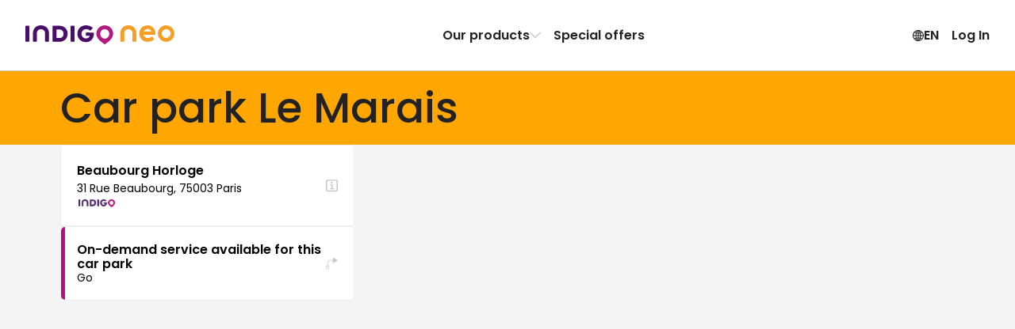

--- FILE ---
content_type: text/css
request_url: https://www.indigoneo.fr/_next/static/css/edd81c104f8782b5.css
body_size: 1439
content:
.PickerHeader_header__LOiqY .PickerHeader_monthLabel__DORmi{font-family:Poppins,Arial,sans-serif;letter-spacing:0;font-size:18px;line-height:28px;font-weight:600}.PickerHeader_header__LOiqY{display:flex;padding:var(--atomic-spacing-small);align-items:center;justify-content:space-between;align-self:stretch;gap:var(--spacing-small);border-radius:var(--radius-medium);background:var(--surfaces-content-highlightNeutral)}.PickerHeader_header__LOiqY .PickerHeader_nextMonth__WEFnc,.PickerHeader_header__LOiqY .PickerHeader_prevMonth__9liGM{width:var(--icons-medium);height:var(--icons-medium);color:var(--texts-accent-secondary);cursor:pointer}.PickerHeader_header__LOiqY .PickerHeader_nextMonth__WEFnc.PickerHeader_disabled__uLQC0,.PickerHeader_header__LOiqY .PickerHeader_prevMonth__9liGM.PickerHeader_disabled__uLQC0{color:var(--texts-state-disabled);cursor:not-allowed}.PickerHeader_header__LOiqY .PickerHeader_monthLabel__DORmi{color:var(--texts-neutral-default);text-transform:capitalize}.PickerInput_button__6E_UK.PickerInput_medium__OGqNZ,.PickerInput_button__6E_UK.PickerInput_small__VoSe_{font-family:Poppins,Arial,sans-serif;letter-spacing:0}.PickerInput_button__6E_UK.PickerInput_small__VoSe_{font-size:14px;line-height:20px;font-weight:400}.PickerInput_button__6E_UK.PickerInput_medium__OGqNZ{font-size:16px;line-height:24px;font-weight:400}.PickerInput_button__6E_UK{--inputBorderSize:1px;outline:var(--inputBorderSize) solid var(--outlines-accent-default);outline-offset:calc(var(--inputBorderSize)*-1);display:flex;flex-direction:row;align-items:center;justify-content:space-between;cursor:pointer;width:100%;border:none;border-radius:var(--radius-medium);background:var(--surfaces-content-default);color:var(--texts-neutral-default)}.PickerInput_button__6E_UK.PickerInput_error__ACL_S{border:1px solid var(--outlines-state-error)}.PickerInput_button__6E_UK.PickerInput_small__VoSe_{padding:var(--atomic-spacing-small) var(--atomic-spacing-medium)}.PickerInput_button__6E_UK.PickerInput_small__VoSe_ .PickerInput_clearIcon__ZApFE{width:var(--icons-small);height:var(--icons-small)}.PickerInput_button__6E_UK.PickerInput_medium__OGqNZ{padding:var(--atomic-spacing-medium)}.PickerInput_button__6E_UK.PickerInput_medium__OGqNZ .PickerInput_clearIcon__ZApFE{width:var(--icons-medium);height:var(--icons-medium)}.PickerInput_button__6E_UK.PickerInput_placeholder__NZvYZ{color:var(--texts-neutral-secondary)}.PickerInput_button__6E_UK .PickerInput_clearIcon__ZApFE{border-radius:50%}.PickerInput_button__6E_UK .PickerInput_clearIcon__ZApFE:hover{background:var(--surfaces-accent-secondary-hover);color:var(--texts-accent-secondary)}.FieldFlatDateTimePicker_fieldFlatDateTimePickerContainer__nPjfc .FieldFlatDateTimePicker_fieldFlatDateTimePickerWrapper__b7XRu [class~=react-datepicker__day-name],.FieldFlatDateTimePicker_fieldFlatDateTimePickerContainer__nPjfc .FieldFlatDateTimePicker_fieldFlatDateTimePickerWrapper__b7XRu [class~=react-datepicker__day],.FieldFlatDateTimePicker_fieldFlatDateTimePickerContainer__nPjfc .FieldFlatDateTimePicker_fieldFlatDateTimePickerWrapper__b7XRu [class~=react-datepicker__month-container] [class~=react-datepicker__month] [class~=react-datepicker__day]:hover:not([class~=react-datepicker__day--disabled]),.FieldFlatDateTimePicker_fieldFlatDateTimePickerContainer__nPjfc .FieldFlatDateTimePicker_fieldFlatDateTimePickerWrapper__b7XRu [class~=react-datepicker__month-container] [class~=react-datepicker__month] [class~=react-datepicker__day][class~=react-datepicker__day--selected]{font-family:Poppins,Arial,sans-serif;letter-spacing:0;font-size:18px;line-height:28px;font-weight:400}.FieldFlatDateTimePicker_fieldFlatDateTimePickerContainer__nPjfc .FieldFlatDateTimePicker_fieldFlatDateTimePickerWrapper__b7XRu [class~=react-datepicker__month-container] [class~=react-datepicker__month] [class~=react-datepicker__day]:hover:not([class~=react-datepicker__day--disabled]),.FieldFlatDateTimePicker_fieldFlatDateTimePickerContainer__nPjfc .FieldFlatDateTimePicker_fieldFlatDateTimePickerWrapper__b7XRu [class~=react-datepicker__month-container] [class~=react-datepicker__month] [class~=react-datepicker__day][class~=react-datepicker__day--selected]{font-weight:600}.FieldFlatDateTimePicker_fieldFlatDateTimePickerContainer__nPjfc{outline:1px solid var(--outlines-accent-default);outline-offset:-1px;display:flex;padding:var(--spacing-large);flex-direction:column;align-items:flex-start;gap:var(--spacing-medium);border-radius:var(--radius-medium);background:var(--surfaces-content-default)}.FieldFlatDateTimePicker_fieldFlatDateTimePickerContainer__nPjfc .FieldFlatDateTimePicker_fieldFlatDateTimePickerWrapper__b7XRu{width:100%}.FieldFlatDateTimePicker_fieldFlatDateTimePickerContainer__nPjfc .FieldFlatDateTimePicker_fieldFlatDateTimePickerWrapper__b7XRu [class~=react-datepicker__aria-live],.FieldFlatDateTimePicker_fieldFlatDateTimePickerContainer__nPjfc .FieldFlatDateTimePicker_fieldFlatDateTimePickerWrapper__b7XRu [class~=react-datepicker__sr-only]{display:none}.FieldFlatDateTimePicker_fieldFlatDateTimePickerContainer__nPjfc .FieldFlatDateTimePicker_fieldFlatDateTimePickerWrapper__b7XRu [class~=react-datepicker__day-names],.FieldFlatDateTimePicker_fieldFlatDateTimePickerContainer__nPjfc .FieldFlatDateTimePicker_fieldFlatDateTimePickerWrapper__b7XRu [class~=react-datepicker__week]{display:flex;text-align:center;justify-content:space-between;width:100%}.FieldFlatDateTimePicker_fieldFlatDateTimePickerContainer__nPjfc .FieldFlatDateTimePicker_fieldFlatDateTimePickerWrapper__b7XRu [class~=react-datepicker__day-name],.FieldFlatDateTimePicker_fieldFlatDateTimePickerContainer__nPjfc .FieldFlatDateTimePicker_fieldFlatDateTimePickerWrapper__b7XRu [class~=react-datepicker__day]{display:flex;flex-direction:column;justify-content:center;align-items:center;flex-shrink:0;width:38px;height:38px;padding:var(--spacing-small)}.FieldFlatDateTimePicker_fieldFlatDateTimePickerContainer__nPjfc .FieldFlatDateTimePicker_fieldFlatDateTimePickerWrapper__b7XRu [class~=react-datepicker__day-name]{color:var(--texts-neutral-secondary)}.FieldFlatDateTimePicker_fieldFlatDateTimePickerContainer__nPjfc .FieldFlatDateTimePicker_fieldFlatDateTimePickerWrapper__b7XRu [class~=react-datepicker__month-container]{display:flex;flex-direction:column;gap:var(--spacing-medium)}.FieldFlatDateTimePicker_fieldFlatDateTimePickerContainer__nPjfc .FieldFlatDateTimePicker_fieldFlatDateTimePickerWrapper__b7XRu [class~=react-datepicker__month-container] [class~=react-datepicker__header]{display:flex;flex-direction:column;gap:var(--spacing-small)}.FieldFlatDateTimePicker_fieldFlatDateTimePickerContainer__nPjfc .FieldFlatDateTimePicker_fieldFlatDateTimePickerWrapper__b7XRu [class~=react-datepicker__month-container] [class~=react-datepicker__month]{display:flex;flex-direction:column;align-items:flex-start;gap:var(--spacing-medium)}.FieldFlatDateTimePicker_fieldFlatDateTimePickerContainer__nPjfc .FieldFlatDateTimePicker_fieldFlatDateTimePickerWrapper__b7XRu [class~=react-datepicker__month-container] [class~=react-datepicker__month] [class~=react-datepicker__day]{color:var(--texts-neutral-highlight);border-radius:var(--radius-medium);cursor:pointer}.FieldFlatDateTimePicker_fieldFlatDateTimePickerContainer__nPjfc .FieldFlatDateTimePicker_fieldFlatDateTimePickerWrapper__b7XRu [class~=react-datepicker__month-container] [class~=react-datepicker__month] [class~=react-datepicker__day]:hover:not([class~=react-datepicker__day--disabled]){outline:1px solid var(--outlines-accent-color);outline-offset:-1px;color:var(--surfaces-accent-primary-default)}.FieldFlatDateTimePicker_fieldFlatDateTimePickerContainer__nPjfc .FieldFlatDateTimePicker_fieldFlatDateTimePickerWrapper__b7XRu [class~=react-datepicker__month-container] [class~=react-datepicker__month] [class~=react-datepicker__day][class~=react-datepicker__day--disabled],.FieldFlatDateTimePicker_fieldFlatDateTimePickerContainer__nPjfc .FieldFlatDateTimePicker_fieldFlatDateTimePickerWrapper__b7XRu [class~=react-datepicker__month-container] [class~=react-datepicker__month] [class~=react-datepicker__day][class~=react-datepicker__day--outside-month]{color:var(--surfaces-state-disabled)}.FieldFlatDateTimePicker_fieldFlatDateTimePickerContainer__nPjfc .FieldFlatDateTimePicker_fieldFlatDateTimePickerWrapper__b7XRu [class~=react-datepicker__month-container] [class~=react-datepicker__month] [class~=react-datepicker__day][class~=react-datepicker__day--outside-month]{visibility:hidden;pointer-events:none}.FieldFlatDateTimePicker_fieldFlatDateTimePickerContainer__nPjfc .FieldFlatDateTimePicker_fieldFlatDateTimePickerWrapper__b7XRu [class~=react-datepicker__month-container] [class~=react-datepicker__month] [class~=react-datepicker__day][class~=react-datepicker__day--disabled]:hover{cursor:not-allowed;outline:none}.FieldFlatDateTimePicker_fieldFlatDateTimePickerContainer__nPjfc .FieldFlatDateTimePicker_fieldFlatDateTimePickerWrapper__b7XRu [class~=react-datepicker__month-container] [class~=react-datepicker__month] [class~=react-datepicker__day][class~=react-datepicker__day--selected]{color:var(--texts-neutral-inverted);background-color:var(--surfaces-accent-primary-default)}.FieldFlatDateTimePicker_fieldFlatDateTimePickerContainer__nPjfc .FieldFlatDateTimePicker_fieldFlatDateTimePickerWrapper__b7XRu [class~=react-datepicker__month-container] [class~=react-datepicker__month] [class~=react-datepicker__day][class~=react-datepicker__day--selected]:hover:not([class~=react-datepicker__day--disabled]){color:var(--texts-neutral-inverted)}.FieldPopoverDateTimePicker_fieldPopoverDateTimePicker__I3hf9 [class~=react-datepicker__day-name],.FieldPopoverDateTimePicker_fieldPopoverDateTimePicker__I3hf9 [class~=react-datepicker__day],.FieldPopoverDateTimePicker_fieldPopoverDateTimePicker__I3hf9 [class~=react-datepicker__month-container] [class~=react-datepicker__month] [class~=react-datepicker__day]:hover:not([class~=react-datepicker__day--disabled]),.FieldPopoverDateTimePicker_fieldPopoverDateTimePicker__I3hf9 [class~=react-datepicker__month-container] [class~=react-datepicker__month] [class~=react-datepicker__day][class~=react-datepicker__day--selected],.FieldPopoverDateTimePicker_fieldPopoverDateTimePicker__I3hf9 [class~=react-datepicker__time-container] [class~=react-datepicker__header] [class~=react-datepicker-time__header],.FieldPopoverDateTimePicker_fieldPopoverDateTimePicker__I3hf9 [class~=react-datepicker__time-container] [class~=react-datepicker__time] [class~=react-datepicker__time-list] [class~=react-datepicker__time-list-item],.FieldPopoverDateTimePicker_fieldPopoverDateTimePicker__I3hf9 [class~=react-datepicker__time-container] [class~=react-datepicker__time] [class~=react-datepicker__time-list] [class~=react-datepicker__time-list-item]:hover,.FieldPopoverDateTimePicker_fieldPopoverDateTimePicker__I3hf9 [class~=react-datepicker__time-container] [class~=react-datepicker__time] [class~=react-datepicker__time-list] [class~=react-datepicker__time-list-item][class~=react-datepicker__time-list-item--selected]{font-family:Poppins,Arial,sans-serif;letter-spacing:0}.FieldPopoverDateTimePicker_fieldPopoverDateTimePicker__I3hf9 [class~=react-datepicker__time-container] [class~=react-datepicker__header] [class~=react-datepicker-time__header]{font-size:18px;line-height:28px;font-weight:600}.FieldPopoverDateTimePicker_fieldPopoverDateTimePicker__I3hf9 [class~=react-datepicker__time-container] [class~=react-datepicker__time] [class~=react-datepicker__time-list] [class~=react-datepicker__time-list-item],.FieldPopoverDateTimePicker_fieldPopoverDateTimePicker__I3hf9 [class~=react-datepicker__time-container] [class~=react-datepicker__time] [class~=react-datepicker__time-list] [class~=react-datepicker__time-list-item]:hover,.FieldPopoverDateTimePicker_fieldPopoverDateTimePicker__I3hf9 [class~=react-datepicker__time-container] [class~=react-datepicker__time] [class~=react-datepicker__time-list] [class~=react-datepicker__time-list-item][class~=react-datepicker__time-list-item--selected]{font-size:16px;line-height:24px;font-weight:400}.FieldPopoverDateTimePicker_fieldPopoverDateTimePicker__I3hf9 [class~=react-datepicker__time-container] [class~=react-datepicker__time] [class~=react-datepicker__time-list] [class~=react-datepicker__time-list-item]:hover,.FieldPopoverDateTimePicker_fieldPopoverDateTimePicker__I3hf9 [class~=react-datepicker__time-container] [class~=react-datepicker__time] [class~=react-datepicker__time-list] [class~=react-datepicker__time-list-item][class~=react-datepicker__time-list-item--selected]{font-weight:600}.FieldPopoverDateTimePicker_fieldPopoverDateTimePicker__I3hf9 [class~=react-datepicker__day-name],.FieldPopoverDateTimePicker_fieldPopoverDateTimePicker__I3hf9 [class~=react-datepicker__day],.FieldPopoverDateTimePicker_fieldPopoverDateTimePicker__I3hf9 [class~=react-datepicker__month-container] [class~=react-datepicker__month] [class~=react-datepicker__day]:hover:not([class~=react-datepicker__day--disabled]),.FieldPopoverDateTimePicker_fieldPopoverDateTimePicker__I3hf9 [class~=react-datepicker__month-container] [class~=react-datepicker__month] [class~=react-datepicker__day][class~=react-datepicker__day--selected]{font-size:18px;line-height:28px;font-weight:400}.FieldPopoverDateTimePicker_fieldPopoverDateTimePicker__I3hf9 [class~=react-datepicker__month-container] [class~=react-datepicker__month] [class~=react-datepicker__day]:hover:not([class~=react-datepicker__day--disabled]),.FieldPopoverDateTimePicker_fieldPopoverDateTimePicker__I3hf9 [class~=react-datepicker__month-container] [class~=react-datepicker__month] [class~=react-datepicker__day][class~=react-datepicker__day--selected]{font-weight:600}.FieldPopoverDateTimePicker_fieldPopoverDateTimePicker__I3hf9{--react-datepicker-z-index:500;display:flex;flex-direction:column;gap:var(--atomic-spacing-small);width:100%}.FieldPopoverDateTimePicker_fieldPopoverDateTimePicker__I3hf9 [class~=react-datepicker__portal]{position:fixed;left:0;top:0;width:100vw;height:100vh;display:flex;justify-content:center;align-items:center;background-color:rgba(0,0,0,.5);z-index:var(--react-datepicker-z-index)}.FieldPopoverDateTimePicker_fieldPopoverDateTimePicker__I3hf9 [class~=react-datepicker-popper]{z-index:var(--react-datepicker-z-index)}.FieldPopoverDateTimePicker_fieldPopoverDateTimePicker__I3hf9 [class~=react-datepicker]{outline:1px solid var(--outlines-accent-default);outline-offset:-1px;display:flex;flex-direction:row;align-items:flex-start;background:var(--surfaces-content-default);margin:0 var(--atomic-spacing-small);width:100%;border-radius:var(--radius-large);overflow:hidden}@media(min-width:1024px){.FieldPopoverDateTimePicker_fieldPopoverDateTimePicker__I3hf9 [class~=react-datepicker]{max-width:400px}}.FieldPopoverDateTimePicker_fieldPopoverDateTimePicker__I3hf9 [class~=react-datepicker__aria-live],.FieldPopoverDateTimePicker_fieldPopoverDateTimePicker__I3hf9 [class~=react-datepicker__sr-only]{display:none}.FieldPopoverDateTimePicker_fieldPopoverDateTimePicker__I3hf9 [class~=react-datepicker__day-names],.FieldPopoverDateTimePicker_fieldPopoverDateTimePicker__I3hf9 [class~=react-datepicker__week]{display:flex;text-align:center;justify-content:space-between;width:100%}.FieldPopoverDateTimePicker_fieldPopoverDateTimePicker__I3hf9 [class~=react-datepicker__day-name],.FieldPopoverDateTimePicker_fieldPopoverDateTimePicker__I3hf9 [class~=react-datepicker__day]{display:flex;flex-direction:column;justify-content:center;align-items:center;flex-shrink:0;width:38px;height:38px;padding:var(--spacing-small)}.FieldPopoverDateTimePicker_fieldPopoverDateTimePicker__I3hf9 [class~=react-datepicker__day-name]{color:var(--texts-neutral-secondary)}.FieldPopoverDateTimePicker_fieldPopoverDateTimePicker__I3hf9 [class~=react-datepicker__month-container]{display:flex;flex-direction:column;width:100%;border-right:1px solid var(--outlines-separator-default)}.FieldPopoverDateTimePicker_fieldPopoverDateTimePicker__I3hf9 [class~=react-datepicker__month-container] [class~=react-datepicker__header]{display:flex;flex-direction:column;gap:var(--spacing-small)}.FieldPopoverDateTimePicker_fieldPopoverDateTimePicker__I3hf9 [class~=react-datepicker__month-container] [class~=react-datepicker__month]{display:flex;flex-direction:column;align-items:flex-start;gap:var(--spacing-medium);padding:var(--atomic-spacing-extraSmall)}.FieldPopoverDateTimePicker_fieldPopoverDateTimePicker__I3hf9 [class~=react-datepicker__month-container] [class~=react-datepicker__month] [class~=react-datepicker__day]{color:var(--texts-neutral-highlight);border-radius:var(--radius-medium);cursor:pointer}.FieldPopoverDateTimePicker_fieldPopoverDateTimePicker__I3hf9 [class~=react-datepicker__month-container] [class~=react-datepicker__month] [class~=react-datepicker__day]:hover:not([class~=react-datepicker__day--disabled]){outline:1px solid var(--outlines-accent-color);outline-offset:-1px;color:var(--surfaces-accent-primary-default)}.FieldPopoverDateTimePicker_fieldPopoverDateTimePicker__I3hf9 [class~=react-datepicker__month-container] [class~=react-datepicker__month] [class~=react-datepicker__day][class~=react-datepicker__day--disabled],.FieldPopoverDateTimePicker_fieldPopoverDateTimePicker__I3hf9 [class~=react-datepicker__month-container] [class~=react-datepicker__month] [class~=react-datepicker__day][class~=react-datepicker__day--outside-month]{color:var(--surfaces-state-disabled)}.FieldPopoverDateTimePicker_fieldPopoverDateTimePicker__I3hf9 [class~=react-datepicker__month-container] [class~=react-datepicker__month] [class~=react-datepicker__day][class~=react-datepicker__day--outside-month]{visibility:hidden;pointer-events:none}.FieldPopoverDateTimePicker_fieldPopoverDateTimePicker__I3hf9 [class~=react-datepicker__month-container] [class~=react-datepicker__month] [class~=react-datepicker__day][class~=react-datepicker__day--disabled]:hover{cursor:not-allowed;outline:none}.FieldPopoverDateTimePicker_fieldPopoverDateTimePicker__I3hf9 [class~=react-datepicker__month-container] [class~=react-datepicker__month] [class~=react-datepicker__day][class~=react-datepicker__day--selected]{color:var(--texts-neutral-inverted);background-color:var(--surfaces-accent-primary-default)}.FieldPopoverDateTimePicker_fieldPopoverDateTimePicker__I3hf9 [class~=react-datepicker__month-container] [class~=react-datepicker__month] [class~=react-datepicker__day][class~=react-datepicker__day--selected]:hover:not([class~=react-datepicker__day--disabled]){color:var(--texts-neutral-inverted)}.FieldPopoverDateTimePicker_fieldPopoverDateTimePicker__I3hf9 [class~=react-datepicker__time-container]{display:flex;flex-direction:column}.FieldPopoverDateTimePicker_fieldPopoverDateTimePicker__I3hf9 [class~=react-datepicker__time-container] [class~=react-datepicker__header]{display:flex;padding:var(--atomic-spacing-small);align-items:center;justify-content:space-between;align-self:stretch;gap:var(--spacing-small);border-radius:var(--radius-medium);background:var(--surfaces-content-highlightNeutral)}.FieldPopoverDateTimePicker_fieldPopoverDateTimePicker__I3hf9 [class~=react-datepicker__time-container] [class~=react-datepicker__header] [class~=react-datepicker-time__header]{color:var(--texts-neutral-default);text-transform:capitalize;height:auto}.FieldPopoverDateTimePicker_fieldPopoverDateTimePicker__I3hf9 [class~=react-datepicker__time-container] [class~=react-datepicker__time]{display:flex;flex-direction:column;gap:var(--spacing-small)}.FieldPopoverDateTimePicker_fieldPopoverDateTimePicker__I3hf9 [class~=react-datepicker__time-container] [class~=react-datepicker__time] [class~=react-datepicker__time-list]{display:flex;flex-direction:column;gap:var(--spacing-small);overflow-y:auto;padding:var(--atomic-spacing-extraSmall)}.FieldPopoverDateTimePicker_fieldPopoverDateTimePicker__I3hf9 [class~=react-datepicker__time-container] [class~=react-datepicker__time] [class~=react-datepicker__time-list] [class~=react-datepicker__time-list-item]{display:flex;justify-content:center;color:var(--texts-neutral-highlight);border-radius:var(--radius-medium);cursor:pointer;padding:var(--atomic-spacing-extraSmall)}.FieldPopoverDateTimePicker_fieldPopoverDateTimePicker__I3hf9 [class~=react-datepicker__time-container] [class~=react-datepicker__time] [class~=react-datepicker__time-list] [class~=react-datepicker__time-list-item]:hover{outline:1px solid var(--outlines-accent-color);outline-offset:-1px;color:var(--surfaces-accent-primary-default)}.FieldPopoverDateTimePicker_fieldPopoverDateTimePicker__I3hf9 [class~=react-datepicker__time-container] [class~=react-datepicker__time] [class~=react-datepicker__time-list] [class~=react-datepicker__time-list-item][class~=react-datepicker__time-list-item--selected]{color:var(--texts-neutral-inverted);background-color:var(--surfaces-accent-primary-default)}.FieldPopoverDateTimePicker_fieldPopoverDateTimePicker__I3hf9 [class~=react-datepicker__tab-loop]{position:absolute;top:0;left:0}

--- FILE ---
content_type: text/css
request_url: https://www.indigoneo.fr/_next/static/css/336928cd2910d34e.css
body_size: 2699
content:
@keyframes Header_fadeIn___FFAH{0%{opacity:0;transform:translateY(50px)}to{opacity:1;transform:translateY(0)}}.Header_header-container__wWFcd{position:-webkit-sticky;position:sticky;top:0;width:100%;z-index:100;display:flex;flex-direction:column;align-items:center;box-shadow:none;transition:box-shadow .32s;max-height:100vh;border-bottom:1px solid var(--color-neutral-300)}.Header_header-container__wWFcd[data-fullheight=true]{height:100%;position:fixed}@media(min-width:1024px){.Header_header-container__wWFcd,.Header_header-container__wWFcd[data-fullheight=true]{height:auto;position:-webkit-sticky;position:sticky}.Header_header-container__wWFcd:before{pointer-events:none;-webkit-backdrop-filter:blur(20px);backdrop-filter:blur(20px);position:fixed;top:0;left:0;width:100%;height:100vh;bottom:0;content:"";opacity:0;z-index:-1;background-color:rgba(232,232,237,.4);transition:opacity .32s cubic-bezier(.4,0,.6,1) 80ms}.Header_header-container__wWFcd[data-isbackdropvisible=true]:before{pointer-events:unset;opacity:1}}.Header_header-container__wWFcd.Header_force-fixed__h3r1E{position:fixed}.Header_header-inner-container__1S_Ws{width:100%;background-color:var(--color-neutral-100)}.Header_header-inner-container__1S_Ws[data-fullheight=true]{height:100%}@media(min-width:1024px){.Header_header-inner-container__1S_Ws[data-fullheight=true]{height:auto}}.Header_header-nav-container__lMYd0{padding:var(--spacing-medium);display:grid;grid-template-columns:repeat(2,auto);grid-template-rows:min-content;justify-content:space-between;align-items:center;overflow:hidden}.Header_header-nav-container__lMYd0 .Header_header-nav__e2GRi a,.Header_header-nav-container__lMYd0 .Header_styled-button__QApRb{height:100%;padding:8px;font-size:16px;width:100%;display:flex;align-items:center;justify-content:flex-start;background-color:rgba(0,0,0,0);font-weight:var(--font-weight-semibold);border:none;cursor:pointer;gap:8px;white-space:nowrap;color:var(--color-neutral-700)}.Header_header-nav-container__lMYd0 .Header_header-nav__e2GRi a.Header_space-between__08r__,.Header_header-nav-container__lMYd0 .Header_styled-button__QApRb.Header_space-between__08r__{justify-content:space-between}.Header_header-nav-container__lMYd0 .Header_header-nav__e2GRi a .Header_icon__jRqYp,.Header_header-nav-container__lMYd0 .Header_styled-button__QApRb .Header_icon__jRqYp{flex-shrink:0}.Header_header-nav-container__lMYd0 .Header_header-nav__e2GRi a .Header_icon-chevron__MFRWL,.Header_header-nav-container__lMYd0 .Header_styled-button__QApRb .Header_icon-chevron__MFRWL{color:var(--color-neutral-300);transform:rotate(0deg);flex-shrink:0}@media(min-width:1024px){.Header_header-nav-container__lMYd0 .Header_header-nav__e2GRi a .Header_icon-chevron__MFRWL,.Header_header-nav-container__lMYd0 .Header_styled-button__QApRb .Header_icon-chevron__MFRWL{transform:rotate(90deg);transition:color .32s,transform .32s}.Header_header-nav-container__lMYd0 .Header_header-nav__e2GRi a .Header_icon-chevron__MFRWL[data-isopen=true],.Header_header-nav-container__lMYd0 .Header_styled-button__QApRb .Header_icon-chevron__MFRWL[data-isopen=true]{color:var(--color-neutral-1000);transform:rotate(-90deg)}}.Header_header-nav-container__lMYd0 .Header_header-nav__e2GRi a:hover,.Header_header-nav-container__lMYd0 .Header_styled-button__QApRb:hover{background-color:var(--color-neutral-150)}.Header_header-nav-container__lMYd0 .Header_header-nav__e2GRi{display:none;grid-column:span 2;overflow:hidden}.Header_header-nav-container__lMYd0 .Header_header-nav__e2GRi .Header_header-nav-section__lW6_p{display:flex;flex-direction:column;overflow:hidden}.Header_header-nav-container__lMYd0 .Header_header-nav__e2GRi .Header_header-nav-section__lW6_p a+a{border-top:1px solid var(--color-neutral-150)}@media(min-width:1024px){.Header_header-nav-container__lMYd0 .Header_header-nav__e2GRi .Header_header-nav-section__lW6_p a+a{border-top:none}.Header_header-nav-container__lMYd0 .Header_header-nav__e2GRi{position:relative;width:100%}.Header_header-nav-container__lMYd0 .Header_header-nav__e2GRi .Header_header-nav-section__lW6_p{gap:16px;align-items:center;flex-direction:row}.Header_header-nav-container__lMYd0 .Header_header-nav__e2GRi .Header_header-nav-section__lW6_p a{width:auto}.Header_header-nav-container__lMYd0 .Header_header-nav__e2GRi .Header_logout-button___vq3X{display:none}}.Header_header-nav-container__lMYd0[data-menuopen=true],.Header_header-nav-container__lMYd0[data-productmenu=true]{height:100%;row-gap:51px}.Header_header-nav-container__lMYd0[data-menuopen=true] .Header_header-nav__e2GRi{height:100%;display:flex;justify-content:space-between;flex-direction:column;flex-grow:1}.Header_header-nav-container__lMYd0[data-menuopen=true] .Header_header-nav__e2GRi[data-justifyend=true]{justify-content:flex-end}.Header_header-nav-container__lMYd0[data-productmenu=true] .Header_header-nav__e2GRi{display:none}.Header_header-nav-container__lMYd0[data-inlinenav=true]{display:flex;flex-direction:row}.Header_header-nav-container__lMYd0[data-inlinenav=true] .Header_header-nav__e2GRi{display:block}.Header_header-nav-container__lMYd0 .Header_nav-link__GNMpT{display:inline-flex;width:min-content;align-items:center;padding:8px}.Header_header-nav-container__lMYd0 .Header_mobile-toggle__qwJnG{justify-self:end;width:auto}@media(min-width:1024px){.Header_header-nav-container__lMYd0{display:flex;flex-direction:row}.Header_header-nav-container__lMYd0 .Header_mobile-toggle__qwJnG{display:none}.Header_header-nav-container__lMYd0 .Header_header-nav__e2GRi{height:auto;display:flex!important;flex-direction:row!important}.Header_header-nav-container__lMYd0 .Header_header-nav__e2GRi .Header_header-nav-section__lW6_p{margin-left:auto}}.Header_design-guidelines-icon__E71B5{width:16px;height:16px}@keyframes ProductMenu_fadeIn__qklan{0%{opacity:0;transform:translateY(50px)}to{opacity:1;transform:translateY(0)}}.ProductMenu_header-container__3D_yO{position:-webkit-sticky;position:sticky;top:0;width:100%;z-index:100;display:flex;flex-direction:column;align-items:center;box-shadow:none;transition:box-shadow .32s;max-height:100vh;border-bottom:1px solid var(--color-neutral-300)}.ProductMenu_header-container__3D_yO[data-fullheight=true]{height:100%;position:fixed}@media(min-width:1024px){.ProductMenu_header-container__3D_yO,.ProductMenu_header-container__3D_yO[data-fullheight=true]{height:auto;position:-webkit-sticky;position:sticky}.ProductMenu_header-container__3D_yO:before{pointer-events:none;-webkit-backdrop-filter:blur(20px);backdrop-filter:blur(20px);position:fixed;top:0;left:0;width:100%;height:100vh;bottom:0;content:"";opacity:0;z-index:-1;background-color:rgba(232,232,237,.4);transition:opacity .32s cubic-bezier(.4,0,.6,1) 80ms}.ProductMenu_header-container__3D_yO[data-isbackdropvisible=true]:before{pointer-events:unset;opacity:1}}.ProductMenu_header-container__3D_yO.ProductMenu_force-fixed__9QDiD{position:fixed}.ProductMenu_header-inner-container__ATbTl{width:100%;background-color:var(--color-neutral-100)}.ProductMenu_header-inner-container__ATbTl[data-fullheight=true]{height:100%}@media(min-width:1024px){.ProductMenu_header-inner-container__ATbTl[data-fullheight=true]{height:auto}}.ProductMenu_header-nav-container__w__9S{padding:var(--spacing-medium);display:grid;grid-template-columns:repeat(2,auto);grid-template-rows:min-content;justify-content:space-between;align-items:center;overflow:hidden}.ProductMenu_header-nav-container__w__9S .ProductMenu_header-nav__jhjTN a,.ProductMenu_header-nav-container__w__9S .ProductMenu_styled-button__iwRI3{height:100%;padding:8px;font-size:16px;width:100%;display:flex;align-items:center;justify-content:flex-start;background-color:rgba(0,0,0,0);font-weight:var(--font-weight-semibold);border:none;cursor:pointer;gap:8px;white-space:nowrap;color:var(--color-neutral-700)}.ProductMenu_header-nav-container__w__9S .ProductMenu_header-nav__jhjTN a.ProductMenu_space-between__xizXe,.ProductMenu_header-nav-container__w__9S .ProductMenu_styled-button__iwRI3.ProductMenu_space-between__xizXe{justify-content:space-between}.ProductMenu_header-nav-container__w__9S .ProductMenu_header-nav__jhjTN a .ProductMenu_icon__TkPtI,.ProductMenu_header-nav-container__w__9S .ProductMenu_styled-button__iwRI3 .ProductMenu_icon__TkPtI{flex-shrink:0}.ProductMenu_header-nav-container__w__9S .ProductMenu_header-nav__jhjTN a .ProductMenu_icon-chevron__5rN4I,.ProductMenu_header-nav-container__w__9S .ProductMenu_styled-button__iwRI3 .ProductMenu_icon-chevron__5rN4I{color:var(--color-neutral-300);transform:rotate(0deg);flex-shrink:0}@media(min-width:1024px){.ProductMenu_header-nav-container__w__9S .ProductMenu_header-nav__jhjTN a .ProductMenu_icon-chevron__5rN4I,.ProductMenu_header-nav-container__w__9S .ProductMenu_styled-button__iwRI3 .ProductMenu_icon-chevron__5rN4I{transform:rotate(90deg);transition:color .32s,transform .32s}.ProductMenu_header-nav-container__w__9S .ProductMenu_header-nav__jhjTN a .ProductMenu_icon-chevron__5rN4I[data-isopen=true],.ProductMenu_header-nav-container__w__9S .ProductMenu_styled-button__iwRI3 .ProductMenu_icon-chevron__5rN4I[data-isopen=true]{color:var(--color-neutral-1000);transform:rotate(-90deg)}}.ProductMenu_header-nav-container__w__9S .ProductMenu_header-nav__jhjTN a:hover,.ProductMenu_header-nav-container__w__9S .ProductMenu_styled-button__iwRI3:hover{background-color:var(--color-neutral-150)}.ProductMenu_header-nav-container__w__9S .ProductMenu_header-nav__jhjTN{display:none;grid-column:span 2;overflow:hidden}.ProductMenu_header-nav-container__w__9S .ProductMenu_header-nav__jhjTN .ProductMenu_header-nav-section__1h2Tp{display:flex;flex-direction:column;overflow:hidden}.ProductMenu_header-nav-container__w__9S .ProductMenu_header-nav__jhjTN .ProductMenu_header-nav-section__1h2Tp a+a{border-top:1px solid var(--color-neutral-150)}@media(min-width:1024px){.ProductMenu_header-nav-container__w__9S .ProductMenu_header-nav__jhjTN .ProductMenu_header-nav-section__1h2Tp a+a{border-top:none}.ProductMenu_header-nav-container__w__9S .ProductMenu_header-nav__jhjTN{position:relative;width:100%}.ProductMenu_header-nav-container__w__9S .ProductMenu_header-nav__jhjTN .ProductMenu_header-nav-section__1h2Tp{gap:16px;align-items:center;flex-direction:row}.ProductMenu_header-nav-container__w__9S .ProductMenu_header-nav__jhjTN .ProductMenu_header-nav-section__1h2Tp a{width:auto}.ProductMenu_header-nav-container__w__9S .ProductMenu_header-nav__jhjTN .ProductMenu_logout-button__bEA_W{display:none}}.ProductMenu_header-nav-container__w__9S[data-menuopen=true],.ProductMenu_header-nav-container__w__9S[data-productmenu=true]{height:100%;row-gap:51px}.ProductMenu_header-nav-container__w__9S[data-menuopen=true] .ProductMenu_header-nav__jhjTN{height:100%;display:flex;justify-content:space-between;flex-direction:column;flex-grow:1}.ProductMenu_header-nav-container__w__9S[data-menuopen=true] .ProductMenu_header-nav__jhjTN[data-justifyend=true]{justify-content:flex-end}.ProductMenu_header-nav-container__w__9S[data-productmenu=true] .ProductMenu_header-nav__jhjTN{display:none}.ProductMenu_header-nav-container__w__9S[data-inlinenav=true]{display:flex;flex-direction:row}.ProductMenu_header-nav-container__w__9S[data-inlinenav=true] .ProductMenu_header-nav__jhjTN{display:block}.ProductMenu_header-nav-container__w__9S .ProductMenu_nav-link__pNJtR{display:inline-flex;width:min-content;align-items:center;padding:8px}.ProductMenu_header-nav-container__w__9S .ProductMenu_mobile-toggle__dqLOF{justify-self:end;width:auto}@media(min-width:1024px){.ProductMenu_header-nav-container__w__9S{display:flex;flex-direction:row}.ProductMenu_header-nav-container__w__9S .ProductMenu_mobile-toggle__dqLOF{display:none}.ProductMenu_header-nav-container__w__9S .ProductMenu_header-nav__jhjTN{height:auto;display:flex!important;flex-direction:row!important}.ProductMenu_header-nav-container__w__9S .ProductMenu_header-nav__jhjTN .ProductMenu_header-nav-section__1h2Tp{margin-left:auto}}.ProductMenu_design-guidelines-icon__zwmXg{width:16px;height:16px}.ProductMenu_product-dropdown__BXHwi{width:100%;display:none;overflow:auto;grid-column:span 2;height:100%}.ProductMenu_product-dropdown__BXHwi .ProductMenu_product-dropdown-wrapper__U90oh{overflow:auto;padding:0;gap:16px;flex-direction:column;display:flex;width:100%}.ProductMenu_product-dropdown__BXHwi .ProductMenu_product-dropdown-wrapper__U90oh .ProductMenu_icon-chevron__5rN4I{transform:rotate(180deg);flex-shrink:0}.ProductMenu_product-dropdown__BXHwi[data-menuopen=true]{display:flex}@media(min-width:1024px){.ProductMenu_product-dropdown__BXHwi{max-height:calc(100vh - 100%);overflow:auto;background-color:var(--color-neutral-100);border-radius:0 0 12px 12px;visibility:hidden;display:block;height:auto;z-index:100;-webkit-clip-path:polygon(-15px -15px,calc(100% + 15px) -15px,calc(100% + 15px) 0,-15px 0);clip-path:polygon(-15px -15px,calc(100% + 15px) -15px,calc(100% + 15px) 0,-15px 0);transition:visibility .32s cubic-bezier(.4,0,.6,1) 80ms,-webkit-clip-path .32s cubic-bezier(.4,0,.6,1) 80ms;transition:clip-path .32s cubic-bezier(.4,0,.6,1) 80ms,visibility .32s cubic-bezier(.4,0,.6,1) 80ms;transition:clip-path .32s cubic-bezier(.4,0,.6,1) 80ms,visibility .32s cubic-bezier(.4,0,.6,1) 80ms,-webkit-clip-path .32s cubic-bezier(.4,0,.6,1) 80ms;position:absolute;top:100%;left:0}.ProductMenu_product-dropdown__BXHwi .ProductMenu_product-dropdown-wrapper__U90oh{overflow:hidden;padding:var(--spacing-medium);display:grid;grid-template-columns:repeat(2,1fr);grid-template-rows:repeat(4,min-content);margin:auto;width:100%}}@media(min-width:1024px)and (min-width:640px){.ProductMenu_product-dropdown__BXHwi .ProductMenu_product-dropdown-wrapper__U90oh{width:560px}}@media(min-width:1024px)and (min-width:768px){.ProductMenu_product-dropdown__BXHwi .ProductMenu_product-dropdown-wrapper__U90oh{width:688px}}@media(min-width:1024px)and (min-width:1024px){.ProductMenu_product-dropdown__BXHwi .ProductMenu_product-dropdown-wrapper__U90oh{width:944px}}@media(min-width:1024px)and (min-width:1280px){.ProductMenu_product-dropdown__BXHwi .ProductMenu_product-dropdown-wrapper__U90oh{width:1128px}}@media(min-width:1024px)and (min-width:1920px){.ProductMenu_product-dropdown__BXHwi .ProductMenu_product-dropdown-wrapper__U90oh{width:1224px}}@media(min-width:1024px){.ProductMenu_product-dropdown__BXHwi .ProductMenu_product-dropdown-wrapper__U90oh .ProductMenu_styled-button__iwRI3{display:none}.ProductMenu_product-dropdown__BXHwi[data-menuopen=true]{-webkit-clip-path:polygon(-15px -15px,calc(100% + 15px) -15px,calc(100% + 15px) calc(100% + 15px),-15px calc(100% + 15px));clip-path:polygon(-15px -15px,calc(100% + 15px) -15px,calc(100% + 15px) calc(100% + 15px),-15px calc(100% + 15px));visibility:visible}.ProductMenu_product-dropdown__BXHwi[data-menuopen=true] .ProductMenu_product-dropdown-wrapper__U90oh>a{opacity:0;transform:translateY(50px);animation:ProductMenu_fadeIn__qklan .32s forwards}.ProductMenu_product-dropdown__BXHwi[data-menuopen=true] .ProductMenu_product-dropdown-wrapper__U90oh>a:nth-of-type(0){animation-delay:0s}.ProductMenu_product-dropdown__BXHwi[data-menuopen=true] .ProductMenu_product-dropdown-wrapper__U90oh>a:first-of-type{animation-delay:.04s}.ProductMenu_product-dropdown__BXHwi[data-menuopen=true] .ProductMenu_product-dropdown-wrapper__U90oh>a:nth-of-type(2){animation-delay:.08s}.ProductMenu_product-dropdown__BXHwi[data-menuopen=true] .ProductMenu_product-dropdown-wrapper__U90oh>a:nth-of-type(3){animation-delay:.12s}.ProductMenu_product-dropdown__BXHwi[data-menuopen=true] .ProductMenu_product-dropdown-wrapper__U90oh>a:nth-of-type(4){animation-delay:.16s}.ProductMenu_product-dropdown__BXHwi[data-menuopen=true] .ProductMenu_product-dropdown-wrapper__U90oh>a:nth-of-type(5){animation-delay:.2s}.ProductMenu_product-dropdown__BXHwi[data-menuopen=true] .ProductMenu_product-dropdown-wrapper__U90oh>a:nth-of-type(6){animation-delay:.24s}.ProductMenu_product-dropdown__BXHwi[data-menuopen=true] .ProductMenu_product-dropdown-wrapper__U90oh>a:nth-of-type(7){animation-delay:.28s}.ProductMenu_product-dropdown__BXHwi[data-menuopen=true] .ProductMenu_product-dropdown-wrapper__U90oh>a:nth-of-type(8){animation-delay:.32s}.ProductMenu_product-dropdown__BXHwi[data-menuopen=true] .ProductMenu_product-dropdown-wrapper__U90oh>a:nth-of-type(9){animation-delay:.36s}}.PaymentMethodIcon_small__16qFU{max-height:16px}.PaymentMethodIcon_medium__rBXvf{max-height:24px}.PaymentMethodIcon_large__UGIMy{max-height:32px}.LandmarkPage_content__JlNtL{display:grid;grid-template-columns:1fr;grid-template-rows:auto 1fr;padding:0 16px;grid-gap:16px 0;gap:16px 0;grid-template-areas:"list map" "description map"}.LandmarkPage_content__JlNtL .LandmarkPage_list__pxaY8{grid-area:list;gap:16px;flex-direction:column;overflow:auto}.LandmarkPage_content__JlNtL .LandmarkPage_description__p4M4H{grid-area:description}.LandmarkPage_content__JlNtL .LandmarkPage_description__p4M4H .LandmarkPage_descriptionContent__hbDa3{display:flex;flex-direction:column;padding:16px;gap:16px;background-color:var(--background-content);border-radius:var(--border-radius-rounded-md)}.LandmarkPage_content__JlNtL .LandmarkPage_description__p4M4H .LandmarkPage_descriptionContent__hbDa3 a{color:var(--texts-link-default);text-decoration:underline}.LandmarkPage_content__JlNtL .LandmarkPage_description__p4M4H .LandmarkPage_descriptionContent__hbDa3 a:hover{color:var(--texts-link-hover);text-decoration:none}@media(min-width:768px){.LandmarkPage_content__JlNtL{padding:0}}.LandmarkPage_main__hWJ9S{height:100%;margin-bottom:0}.LandmarkPage_main__hWJ9S,.LandmarkPage_main__hWJ9S .LandmarkPage_heading__N60If{display:flex;flex-direction:column}.LandmarkPage_main__hWJ9S .LandmarkPage_content__JlNtL{position:relative;height:100%}.LandmarkPage_main__hWJ9S .LandmarkPage_map__oWlZH{position:absolute;top:0;left:0;width:100%;height:100%;max-height:100vh}.LandmarkPage_main__hWJ9S[data-mobile-map=false]{gap:16px;margin-bottom:16px}.LandmarkPage_main__hWJ9S[data-mobile-map=false] .LandmarkPage_map__oWlZH{opacity:0;pointer-events:none}.LandmarkPage_main__hWJ9S[data-mobile-map=false] .LandmarkPage_content__JlNtL{margin:auto;width:100%}@media(min-width:640px){.LandmarkPage_main__hWJ9S[data-mobile-map=false] .LandmarkPage_content__JlNtL{width:560px}}@media(min-width:768px){.LandmarkPage_main__hWJ9S[data-mobile-map=false] .LandmarkPage_content__JlNtL{width:688px}}@media(min-width:1024px){.LandmarkPage_main__hWJ9S[data-mobile-map=false] .LandmarkPage_content__JlNtL{width:944px}}@media(min-width:1280px){.LandmarkPage_main__hWJ9S[data-mobile-map=false] .LandmarkPage_content__JlNtL{width:1128px}}@media(min-width:1920px){.LandmarkPage_main__hWJ9S[data-mobile-map=false] .LandmarkPage_content__JlNtL{width:1224px}}.LandmarkPage_main__hWJ9S[data-mobile-map=true] .LandmarkPage_map__oWlZH{opacity:1}.LandmarkPage_main__hWJ9S[data-mobile-map=true] .LandmarkPage_bareSection__VUxCn,.LandmarkPage_main__hWJ9S[data-mobile-map=true] .LandmarkPage_description__p4M4H,.LandmarkPage_main__hWJ9S[data-mobile-map=true] .LandmarkPage_list__pxaY8{display:none}@media(min-width:1024px){.LandmarkPage_main__hWJ9S{gap:16px;margin-bottom:16px}.LandmarkPage_main__hWJ9S .LandmarkPage_content__JlNtL{margin:auto;width:100%;grid-template-columns:1fr 2fr;grid-template-rows:600px auto;grid-template-areas:"list map" "description description";gap:16px;padding:0}}@media(min-width:1024px)and (min-width:640px){.LandmarkPage_main__hWJ9S .LandmarkPage_content__JlNtL{width:560px}}@media(min-width:1024px)and (min-width:768px){.LandmarkPage_main__hWJ9S .LandmarkPage_content__JlNtL{width:688px}}@media(min-width:1024px)and (min-width:1024px){.LandmarkPage_main__hWJ9S .LandmarkPage_content__JlNtL{width:944px}}@media(min-width:1024px)and (min-width:1280px){.LandmarkPage_main__hWJ9S .LandmarkPage_content__JlNtL{width:1128px}}@media(min-width:1024px)and (min-width:1920px){.LandmarkPage_main__hWJ9S .LandmarkPage_content__JlNtL{width:1224px}}@media(min-width:1024px){.LandmarkPage_main__hWJ9S .LandmarkPage_content__JlNtL .LandmarkPage_list__pxaY8{display:flex}.LandmarkPage_main__hWJ9S .LandmarkPage_content__JlNtL .LandmarkPage_description__p4M4H{display:block}.LandmarkPage_main__hWJ9S .LandmarkPage_content__JlNtL .LandmarkPage_map__oWlZH{position:relative;grid-area:map;opacity:1;pointer-events:unset;aspect-ratio:1/1;border-radius:var(--border-radius-rounded-md)}}.LandmarkPage_bareSection__VUxCn{margin:auto;width:100%;padding:0 16px}@media(min-width:640px){.LandmarkPage_bareSection__VUxCn{width:560px}}@media(min-width:768px){.LandmarkPage_bareSection__VUxCn{width:688px}}@media(min-width:1024px){.LandmarkPage_bareSection__VUxCn{width:944px}}@media(min-width:1280px){.LandmarkPage_bareSection__VUxCn{width:1128px}}@media(min-width:1920px){.LandmarkPage_bareSection__VUxCn{width:1224px}}@media(min-width:768px){.LandmarkPage_bareSection__VUxCn{padding:0}}@media(min-width:1024px){.LandmarkPage_bareSection__VUxCn{display:block!important}}.LandmarkSearch_header__Z0t0I{display:flex;flex-direction:column}.LandmarkSearch_header__Z0t0I .LandmarkSearch_container__tnp0B{margin:auto;width:100%;padding:16px;display:flex;flex-direction:column;gap:16px}@media(min-width:640px){.LandmarkSearch_header__Z0t0I .LandmarkSearch_container__tnp0B{width:560px}}@media(min-width:768px){.LandmarkSearch_header__Z0t0I .LandmarkSearch_container__tnp0B{width:688px}}@media(min-width:1024px){.LandmarkSearch_header__Z0t0I .LandmarkSearch_container__tnp0B{width:944px}}@media(min-width:1280px){.LandmarkSearch_header__Z0t0I .LandmarkSearch_container__tnp0B{width:1128px}}@media(min-width:1920px){.LandmarkSearch_header__Z0t0I .LandmarkSearch_container__tnp0B{width:1224px}}.LandmarkSearch_header__Z0t0I .LandmarkSearch_container__tnp0B .LandmarkSearch_flex__GZiPn{justify-content:flex-start}@media(min-width:1024px){.LandmarkSearch_header__Z0t0I .LandmarkSearch_container__tnp0B{display:grid;grid-template-columns:1fr 1fr;align-items:center}}@media(min-width:640px){.LandmarkSearch_header__Z0t0I .LandmarkSearch_container__tnp0B{padding:16px 0}}.SwitcherDisplayMode_switcher__YbI__{background:var(--background-content);width:100%}@media(min-width:1024px){.SwitcherDisplayMode_switcher__YbI__{display:none}}.SwitcherDisplayMode_switcher__YbI__ .SwitcherDisplayMode_option__VOCDJ{display:flex;gap:16px;align-items:center;justify-content:center;flex-grow:1;padding:16px}.SwitcherDisplayMode_switcher__YbI__ .SwitcherDisplayMode_option__VOCDJ .SwitcherDisplayMode_icon__bu_fL{width:16px;height:16px;fill:var(--color-text-primary)}

--- FILE ---
content_type: text/css
request_url: https://www.indigoneo.fr/_next/static/css/89e682a3b31dca35.css
body_size: -21
content:
.DateRangePicker_dateRangePickerContainer__zhAtr{display:flex;flex-direction:row;gap:var(--spacing-small);width:100%}

--- FILE ---
content_type: text/javascript
request_url: https://www.indigoneo.fr/_next/static/chunks/5733-051f7f453ab1bbeb.js
body_size: 11184
content:
(self.webpackChunk_N_E=self.webpackChunk_N_E||[]).push([[5733],{6:(e,l,t)=>{"use strict";t.d(l,{A:()=>p});var a=t(78854),n=t(65896),c=t(4040),i=t(86104),r=t(9378),o=t(1709),s=t(74997),d=t(97323),h=t(32922),u=t(81618);class m extends d.Component{constructor(...e){super(...e),this.componentDidUpdate=e=>{let{showModal:l}=e,{showModal:t}=this.props;!l&&t&&n.A.pageDebtModalShown()},this.handleButtonClick=()=>{let{setShowDebtModal:e}=this.props;e(!1)},this.handleCloseClick=()=>{let{setShowDebtModal:e}=this.props;e(!1)},this.render=()=>{let{debtCollection:e,showModal:l}=this.props;if(!l)return null;let t=e.length>1?r.iL:r.JU;return(0,a.Y)(s.A,{className:"debt-modal",visible:l,canClose:!0,onCloseModal:this.handleCloseClick,children:(0,a.Y)(i.A,{className:"modal-container",code:t,debtCollection:e,onButtonClick:this.handleButtonClick})})}}}m.defaultProps={showModal:!1};let p=(0,h.Ng)(e=>({showModal:(0,o.zI)(e),debtCollection:(0,o.Nu)(e)}),e=>(0,u.zH)({setShowDebtModal:c.i4},e))(m)},14558:(e,l,t)=>{"use strict";t.d(l,{A:()=>y});var a=t(78854),n=t(64596),c=t(81330),i=t(80330),r=t(81158),o=t(89010),s=t(45751),d=t(53298),h=t(2996);let u=e=>{let{className:l,onToggle:t,value:n}=e,{locale:u}=(0,h.useRouter)(),{translate:m}=(0,r.A)(),p=(0,d.A)({"toggle-cgu":!0,[l]:!!l}),g=i.A.localUrl(o.N.TERMS_AND_CONDITIONS.PATH,String(u)),f=i.A.localUrl(o.N.PRIVACY.PATH,String(u)),k=m("sign.up.acceptTerms").split("{split}");return(0,a.FD)(s.A,{className:p,id:"toggle-cgu",onToggle:t,value:n,children:[(0,a.Y)("span",{dangerouslySetInnerHTML:{__html:k[0]}}),(0,a.Y)("strong",{children:(0,a.Y)("u",{children:(0,a.Y)("a",{href:g,target:"_blank",rel:"noreferrer nofollow",onClick:c.A.stopPropagation,children:m("footer.termsOfUse")})})}),(0,a.Y)("span",{dangerouslySetInnerHTML:{__html:k[1]}}),(0,a.Y)("strong",{children:(0,a.Y)("u",{children:(0,a.Y)("a",{href:f,target:"_blank",rel:"noreferrer nofollow",onClick:c.A.stopPropagation,children:m("privacy.policy")})})}),(0,a.Y)("span",{dangerouslySetInnerHTML:{__html:k[2]}})]})};var m=t(54025),p=t(97323);let g=e=>{let{className:l,onToggle:t,value:n}=e,{translate:c}=(0,r.A)(),i=(0,d.A)({"toggle-opt-in":!0,[l]:!!l}),o=(0,p.useCallback)(e=>{t(e||!n)},[n]);return(0,a.FD)("div",{className:i,children:[(0,a.Y)(m.A,{onChange:o,checked:n}),(0,a.Y)("span",{className:"toggle-switch-text",onClick:()=>o(),children:c("sign.up.receiveOptIn")})]})};var f=t(65896),k=t(9980),b=t(15282),v=t(3668),A=t(40734),Y=t(48967),C=t(32922),w=t(81618);class S extends v.A{componentDidMount(){f.A.pageCGUConfirmationShown()}constructor(e){super(e),this.isFormValid=()=>this.state.cgu,this.handleSubmit=()=>{let{accessToken:e,userPreferences:l,updateGDPRData:t}=this.props,{cgu:a,optIn:n}=this.state;t(e,{...l,hasAcceptedLatestCGU:a,opngoCommercialEmail:n})},this.renderForm=()=>{let{translate:e}=(0,r.A)(),{isUpdatingGDPRData:l}=this.props,{cgu:t,optIn:n}=this.state;return(0,a.FD)(a.FK,{children:[(0,a.Y)(g,{className:"confirmation-form-toggle-op-in",value:n,onToggle:e=>this.handleChange("optIn",e)}),(0,a.Y)(u,{className:"confirmation-form-toggle-cgu",value:t,onToggle:e=>this.handleChange("cgu",e)}),(0,a.Y)(b.j,{label:e("confirm"),className:"confirm-button",isLoading:l,isDisabled:!this.isFormValid(),onClick:this.handleSubmit,size:b.M.Medium})]})},this.state={cgu:!1,optIn:!1,showState:!1},this.fields=["cgu","optIn"],this.requiredFields=["cgu","optIn"]}}S.defaultProps={className:"cgu-confirmation-form",showState:!1,onSubmit:()=>void 0};let D=(0,C.Ng)(e=>({accessToken:(0,k.Hb)(e),isUpdatingGDPRData:(0,Y.H2)(e),userPreferences:(0,Y.NK)(e)}),e=>(0,w.zH)({updateGDPRData:A.bD},e))(S);var N=t(5923),x=t(10914),F=t(74997);let y=(0,C.Ng)(e=>({showModal:(0,k.MH)(e)}),e=>(0,w.zH)({logout:n.ri,setAuthenticationStep:n.Fi,setAuthModalVisibility:x.eD},e))(e=>{let{logout:l,setAuthenticationStep:t,setAuthModalVisibility:n,showModal:c}=e;if(!c)return null;let{translate:i}=(0,r.A)(),o=(0,p.useCallback)(()=>{l(),t(N.Vh),n(N.hA)},[l,t,n]);return(0,a.Y)(F.A,{className:"cgu-confirmation-modal",title:i("confirmation"),visible:c,canBack:!0,onBackClick:o,children:(0,a.Y)(D,{className:"cgu-confirmation-form modal-container"})})})},22432:(e,l,t)=>{"use strict";t.d(l,{A:()=>a});let a=(0,t(95849).A)("div",{target:"e1f9fgs60",label:"AutoLayout"})("align-items:",e=>{let{align:l="flex-start"}=e;return l},";display:flex;flex-direction:",e=>{let{direction:l="row"}=e;return l},";flex-wrap:",e=>{let{wrap:l=!1}=e;return l?"wrap":"nowrap"},";flex-grow:",e=>{let{grow:l=!1}=e;return l?"1":"0"},";gap:",e=>{let{gap:l=0}=e;return l},"px;justify-content:",e=>{let{justify:l="start"}=e;return l},";")},45751:(e,l,t)=>{"use strict";t.d(l,{A:()=>r});var a=t(78854),n=t(54025),c=t(53298),i=t(97323);let r=e=>{let{children:l,className:t="toggle",id:r,onToggle:o=()=>void 0,value:s=!1}=e,d=(0,i.useCallback)(()=>{o(!s)},[s]),h=(0,i.useCallback)(e=>{o(e)},[]),u=(0,c.A)({toggle:!0,[t]:!!t});return(0,a.FD)("div",{className:u,children:[(0,a.Y)(n.A,{checked:s,onChange:h,id:r}),(0,a.Y)("label",{className:"toggle-switch-terms",htmlFor:r,onClick:d,children:l})]})}},51376:(e,l,t)=>{"use strict";t.d(l,{A:()=>r,r:()=>i});var a=t(38580),n=t(9954),c=t(95849);let i=(0,n.AH)("margin:auto;width:100%;@media ",a.n.phablet,"{width:560px;}@media ",a.n.tablet,"{width:688px;}@media ",a.n.laptop,"{width:944px;}@media ",a.n.desktop,"{width:1128px;}@media ",a.n.largeDesktop,"{width:1224px;}","wrapperCss"),r=(0,c.A)("div",{target:"euphlbk0",label:"Wrapper"})(i,";")},54025:(e,l,t)=>{"use strict";t.d(l,{j:()=>o,A:()=>s});var a=t(78854),n=t(72539),c=t.n(n),i=t(53298),r=t(21049);let o=e=>{let{className:l="toggle-switch",onChange:t=()=>void 0,disabled:n=!1,checked:o=!1,id:s}=e,d=(0,i.A)({"toggle-switch":!0,"toggle-disabled":n,"toggle-checked":o,[l]:!!l});return(0,a.Y)(r.A,{id:s,checked:o,checkedIcon:!1,className:d,disabled:n,onChange:t,uncheckedIcon:!1,onColor:c().colorValid})},s=o},54477:(e,l,t)=>{"use strict";t.d(l,{A:()=>c});var a=t(78854),n=t(53298);let c=e=>{let{className:l="spinner"}=e,t=(0,n.A)({spinner:!0,"spinner-primary":!0,[l]:!!l});return(0,a.Y)("div",{className:t,children:(0,a.Y)("span",{className:"spinner-icon"})})}},58260:(e,l,t)=>{"use strict";t.d(l,{A:()=>c});var a=t(78854),n=t(53298);let c=e=>{let{className:l="",isSmall:t=!1}=e,c=(0,n.A)({icon:!0,"icon-indigo-neo":!t,"icon-indigo-neo-small":t,[l]:!!l});return t?(0,a.FD)("svg",{className:c,viewBox:"0 0 38 22",xmlns:"http://www.w3.org/2000/svg",children:[(0,a.Y)("path",{fill:"#B31983",d:"M34.293.508h.218c.101.001.203.013.302.035.145.02.288.051.428.093a3.45 3.45 0 0 1 2.39 2.24c.074.213.126.434.153.658.014.145.041.289.045.436a3.463 3.463 0 0 1-.375 1.631 4.767 4.767 0 0 1-.514.786c-.255.316-.535.61-.837.881-.242.22-.49.43-.752.629-.261.198-.562.416-.842.622-.055.04-.111.078-.17.112a.21.21 0 0 1-.195 0 .469.469 0 0 1-.085-.053 23.769 23.769 0 0 1-1.647-1.296 17.177 17.177 0 0 1-.59-.56 5.52 5.52 0 0 1-.537-.651 3.591 3.591 0 0 1-.485-.96 2.552 2.552 0 0 1-.12-.527 3.617 3.617 0 0 1-.047-.504c0-.147.01-.293.031-.438.028-.155.043-.312.08-.465a3.52 3.52 0 0 1 3.547-2.68l.002.011Zm-2.009 3.65c-.004.17.016.34.059.505.069.32.216.62.428.87a1.938 1.938 0 0 0 1.408.707h.069c.168-.01.335-.037.498-.079a1.964 1.964 0 0 0 1.178-.96 2.1 2.1 0 0 0 .261-1.07 2.064 2.064 0 0 0-.308-1.059 1.946 1.946 0 0 0-1.553-.952.97.97 0 0 0-.169 0 2.17 2.17 0 0 0-.432.079 1.873 1.873 0 0 0-.785.45 2.094 2.094 0 0 0-.654 1.51Z"}),(0,a.Y)("path",{fill:"#490E67",d:"M11.823 4.092V.877a.234.234 0 0 1 .218-.22h2.526c.295 0 .59.04.876.065a3.603 3.603 0 0 1 1.522.617 3.07 3.07 0 0 1 1.107 1.498c.134.372.205.765.209 1.16v.371a3.59 3.59 0 0 1-.356 1.398 3.086 3.086 0 0 1-1.288 1.35 3.804 3.804 0 0 1-1.143.392c-.269.025-.536.07-.807.07h-2.503a1.229 1.229 0 0 1-.169 0 .226.226 0 0 1-.145-.076.153.153 0 0 1-.045-.088.88.88 0 0 1 0-.1V4.097l-.002-.005Zm1.684.053v1.69a.141.141 0 0 0 .108.116c.056.008.111.012.167.014h.744c.214.003.428-.013.639-.05a1.61 1.61 0 0 0 .738-.314c.235-.178.411-.423.504-.702.114-.32.156-.662.122-1a2.203 2.203 0 0 0-.116-.56 1.613 1.613 0 0 0-.35-.573 1.657 1.657 0 0 0-.853-.45 4.452 4.452 0 0 0-.538-.05h-.886c-.057 0-.112 0-.169.01a.14.14 0 0 0-.114.107c0 .079-.011.157-.011.236l.015 1.526Zm14.306-.556h1.178a2.45 2.45 0 0 1 .271 0 .263.263 0 0 1 .275.245c.023.123.03.247.024.371-.018.214-.041.426-.061.64a3.87 3.87 0 0 1-.355 1.053 3.339 3.339 0 0 1-2.312 1.767 2.98 2.98 0 0 1-.604.06h-.236a3.748 3.748 0 0 1-2-.635 3.214 3.214 0 0 1-1.143-1.353 3.684 3.684 0 0 1-.295-1 4.474 4.474 0 0 1-.049-.742 4.27 4.27 0 0 1 .255-1.286 3.393 3.393 0 0 1 2.072-2c.255-.088.518-.154.785-.197a.392.392 0 0 1 .067 0c.337-.03.676-.03 1.013 0a4.01 4.01 0 0 1 1.66.536c.193.115.373.252.535.409a.947.947 0 0 1 .088.102.222.222 0 0 1 0 .28c-.029.036-.057.07-.088.103l-.67.67-.049.044a.28.28 0 0 1-.316.03c-.068-.042-.131-.089-.196-.13a5.997 5.997 0 0 0-.289-.175 1.941 1.941 0 0 0-.704-.22c-.07 0-.136-.02-.197-.027a1.767 1.767 0 0 0-.538.012 2.72 2.72 0 0 0-.393.086 1.84 1.84 0 0 0-1.152 1.16 2.342 2.342 0 0 0 .11 1.742 1.702 1.702 0 0 0 .982.878c.18.063.37.1.561.108.226.007.452-.017.672-.073.265-.064.507-.2.7-.393.13-.127.231-.28.301-.447a.267.267 0 0 0 .022-.13c0-.027-.014-.045-.04-.049a.574.574 0 0 0-.098-.018h-1.278a.236.236 0 0 1-.196-.196V3.768a.232.232 0 0 1 .153-.165l.065-.016h1.488l-.018.002ZM3.415 5.433V3.742c.018-.429.106-.852.261-1.253.081-.21.184-.411.306-.6A2.945 2.945 0 0 1 5.506.71c.19-.071.388-.12.59-.147.4-.068.806-.085 1.21-.05.36.04.71.126 1.047.256A2.94 2.94 0 0 1 9.961 2.34c.132.3.225.614.277.937.043.255.063.514.061.773v3.348a.218.218 0 0 1-.15.169.754.754 0 0 1-.133.016H8.9a.261.261 0 0 1-.19-.05.165.165 0 0 1-.071-.11.59.59 0 0 1-.012-.1V4.11a2.682 2.682 0 0 0-.069-.639 1.736 1.736 0 0 0-.223-.562 1.469 1.469 0 0 0-.839-.645 1.65 1.65 0 0 0-.499-.083h-.304a1.653 1.653 0 0 0-.622.14c-.295.12-.54.336-.7.612a1.66 1.66 0 0 0-.196.47c-.05.185-.076.375-.08.567v3.416a.216.216 0 0 1-.171.197.436.436 0 0 1-.1.011h-1.15a.589.589 0 0 1-.1-.013.216.216 0 0 1-.148-.167V5.453l-.01-.02Zm17.848-1.322v3.244a.235.235 0 0 1-.196.208.598.598 0 0 1-.102 0H19.85a.373.373 0 0 1-.165-.035.196.196 0 0 1-.102-.128.535.535 0 0 1-.015-.098V1.195c0-.112 0-.225.011-.337a.214.214 0 0 1 .197-.197h1.182a.382.382 0 0 1 .067 0 .263.263 0 0 1 .176.087.157.157 0 0 1 .047.088c.006.033.01.067.012.1v.297c.004.964.002 1.92.002 2.878Zm-19.401-.01v3.283a.214.214 0 0 1-.175.18.877.877 0 0 1-.1.015H.472A.604.604 0 0 1 .34 7.56a.228.228 0 0 1-.151-.167.86.86 0 0 1 0-.1V.867A.224.224 0 0 1 .385.671a.422.422 0 0 1 .1-.01h1.08a.448.448 0 0 1 .103 0 .338.338 0 0 1 .094.034.18.18 0 0 1 .098.13.589.589 0 0 1 .014.1v.304L1.862 4.1Z"}),(0,a.Y)("path",{fill:"#F59F26",d:"M24.585 15.566c-.025-.34-.063-.675-.096-1.017a6.244 6.244 0 0 0-.562-1.673 5.323 5.323 0 0 0-3.661-2.798 4.672 4.672 0 0 0-.96-.098h-.378a5.963 5.963 0 0 0-3.178 1.015 5.06 5.06 0 0 0-1.815 2.146 5.802 5.802 0 0 0-.469 1.589 7.42 7.42 0 0 0-.079 1.178c.03.698.167 1.387.405 2.044a5.398 5.398 0 0 0 3.295 3.18c.407.137.824.237 1.248.301a9.17 9.17 0 0 0 1.718.012 6.37 6.37 0 0 0 2.636-.854c.308-.183.593-.4.852-.648a1.57 1.57 0 0 0 .14-.163.355.355 0 0 0 0-.448c-.048-.053-.093-.108-.142-.159l-1.063-1.068-.08-.069a.446.446 0 0 0-.5-.047c-.11.063-.209.14-.317.196-.151.097-.3.197-.46.277a3.044 3.044 0 0 1-1.119.352c-.105 0-.213.03-.318.04a2.867 2.867 0 0 1-.86-.017 4.394 4.394 0 0 1-.626-.137 2.917 2.917 0 0 1-1.83-1.834c-.03-.1-.059-.196-.082-.3h4.828c.232 0 .467 0 .697-.014h1.88c.144 0 .29 0 .43-.012a.422.422 0 0 0 .437-.393 2.26 2.26 0 0 0 .03-.58Zm-2.916-1.374a.08.08 0 0 1-.062.078c-.052.012-.104.02-.157.024h-5.011c.025-.063.055-.126.084-.197a2.706 2.706 0 0 1 1.571-1.392c.287-.1.587-.158.891-.17.359-.013.717.025 1.065.113.42.1.807.31 1.117.613.204.202.365.443.473.709.031.07.042.146.031.222h-.002ZM32.08 9.99a5.75 5.75 0 1 0 0 11.498 5.75 5.75 0 0 0 0-11.498Zm0 8.8a3.053 3.053 0 1 1 0-6.106 3.053 3.053 0 0 1 0 6.106ZM.175 18.028v-2.032c0-.238 0-.475.012-.713a6.433 6.433 0 0 1 .426-2.032c.13-.344.297-.673.497-.982a4.763 4.763 0 0 1 2.474-1.914c.308-.116.628-.197.954-.24a7.781 7.781 0 0 1 1.964-.08 6.792 6.792 0 0 1 1.7.416 4.775 4.775 0 0 1 2.61 2.537c.212.486.363.997.45 1.52.067.416.1.837.095 1.258v5.052c0 .128 0 .256-.011.393a.356.356 0 0 1-.242.273 1.164 1.164 0 0 1-.216.027H9.074a1.008 1.008 0 0 1-.11 0 .44.44 0 0 1-.197-.082.28.28 0 0 1-.117-.179 1.48 1.48 0 0 1-.018-.163V15.87a4.365 4.365 0 0 0-.114-1.034 2.875 2.875 0 0 0-.361-.915 2.378 2.378 0 0 0-1.363-1.045 2.582 2.582 0 0 0-.809-.135H5.49a2.76 2.76 0 0 0-1.01.227 2.336 2.336 0 0 0-1.136.996 2.636 2.636 0 0 0-.31.76c-.08.3-.124.61-.131.92v5.548a.352.352 0 0 1-.277.302.65.65 0 0 1-.163.021H.595a.9.9 0 0 1-.16-.021.347.347 0 0 1-.242-.271c0-.147-.014-.293-.016-.44v-2.749l-.002-.006Z"})]}):(0,a.FD)("svg",{className:c,viewBox:"0 0 196 26",fill:"none",xmlns:"http://www.w3.org/2000/svg",children:[(0,a.Y)("path",{d:"M104.542.59h.671c.311.003.621.04.924.109.444.062.884.156 1.315.28a10.581 10.581 0 0 1 4.529 2.494 10.536 10.536 0 0 1 2.799 4.34c.231.649.389 1.322.473 2.007.047.442.13.883.137 1.333a10.504 10.504 0 0 1-1.147 4.976c-.44.859-.967 1.67-1.572 2.422a22.892 22.892 0 0 1-2.581 2.708 34.424 34.424 0 0 1-2.305 1.92c-.851.646-1.719 1.27-2.582 1.902a5.785 5.785 0 0 1-.517.339.634.634 0 0 1-.598.014 1.664 1.664 0 0 1-.263-.16c-1.725-1.263-3.434-2.55-5.044-3.959a27.325 27.325 0 0 1-1.797-1.71 16.806 16.806 0 0 1-1.655-1.986 10.91 10.91 0 0 1-1.482-2.934 8.125 8.125 0 0 1-.369-1.607 11.6 11.6 0 0 1-.14-1.54c0-.448.03-.894.096-1.337.08-.471.13-.942.236-1.413a10.629 10.629 0 0 1 2.74-4.955 10.68 10.68 0 0 1 4.9-2.854 10.578 10.578 0 0 1 3.232-.389Zm-6.147 11.152a5.7 5.7 0 0 0 .178 1.536c.212.98.662 1.894 1.312 2.66a5.937 5.937 0 0 0 4.316 2.154c.069.005.139.005.208 0a8.219 8.219 0 0 0 1.53-.236 5.967 5.967 0 0 0 3.583-2.936c.553-1 .828-2.128.797-3.27a6.28 6.28 0 0 0-.946-3.232c-1.087-1.744-2.687-2.71-4.749-2.9a2.917 2.917 0 0 0-.517 0 6.78 6.78 0 0 0-1.324.235 5.725 5.725 0 0 0-2.4 1.378 6.4 6.4 0 0 0-1.992 4.611h.004Z",fill:"#B31983"}),(0,a.Y)("path",{d:"M35.683 11.537V2.555c0-.275 0-.55.011-.824a.706.706 0 0 1 .665-.67c.102-.012.206-.017.31-.016h7.458c.902 0 1.791.12 2.685.193a11.06 11.06 0 0 1 4.657 1.885A9.387 9.387 0 0 1 54.863 7.7c.408 1.135.623 2.33.636 3.534 0 .38.014.759 0 1.136a11.044 11.044 0 0 1-1.092 4.272 9.422 9.422 0 0 1-3.943 4.116c-1.095.588-2.277 1-3.5 1.22-.826.073-1.655.217-2.476.212h-7.666a4.735 4.735 0 0 1-.518-.02.71.71 0 0 1-.447-.236.456.456 0 0 1-.139-.269c0-.104-.028-.205-.03-.309v-9.818h-.005Zm5.158.165v4.852c0 .103.014.207.021.308a.442.442 0 0 0 .326.358c.17.017.343.04.513.04h2.279c.656.012 1.311-.039 1.957-.15a5.067 5.067 0 0 0 2.265-.957 4.513 4.513 0 0 0 1.544-2.149 7.047 7.047 0 0 0 .375-3.049 6.87 6.87 0 0 0-.359-1.713 4.872 4.872 0 0 0-1.068-1.748 5.083 5.083 0 0 0-2.617-1.374 14.82 14.82 0 0 0-1.655-.157H41.73c-.173 0-.343.018-.516.033a.426.426 0 0 0-.35.33c-.016.235-.033.47-.033.72.006 1.555.01 3.107.01 4.656ZM84.698 9.994h3.624c.277 0 .556 0 .828.021.432.042.744.189.841.754.072.373.096.753.071 1.131-.05.653-.123 1.303-.187 1.953a11.717 11.717 0 0 1-1.085 3.217 10.198 10.198 0 0 1-7.077 5.383 9.045 9.045 0 0 1-1.849.187h-.726a11.528 11.528 0 0 1-6.13-1.947 9.8 9.8 0 0 1-3.512-4.12 11.16 11.16 0 0 1-.905-3.064 14.494 14.494 0 0 1-.15-2.262c.056-1.342.32-2.668.783-3.93 1.203-2.983 3.324-5.009 6.347-6.112.786-.26 1.593-.453 2.411-.577a17.284 17.284 0 0 1 3.31-.021c1.794.171 3.529.734 5.08 1.65.6.348 1.155.766 1.655 1.246.097.097.187.2.27.31a.68.68 0 0 1 0 .858c-.09.106-.178.212-.275.309-.68.686-1.363 1.369-2.047 2.047-.05.05-.107.09-.154.14a.853.853 0 0 1-.967.084c-.21-.12-.402-.266-.607-.393-.293-.184-.582-.375-.887-.533a5.851 5.851 0 0 0-2.16-.671c-.206-.019-.41-.06-.615-.083a5.455 5.455 0 0 0-1.655.033c-.41.059-.814.148-1.21.267a5.629 5.629 0 0 0-3.546 3.522 7.03 7.03 0 0 0-.305 3.155c.098.751.314 1.483.638 2.168a5.184 5.184 0 0 0 3.012 2.674c.553.198 1.134.31 1.721.332a7.323 7.323 0 0 0 2.052-.221 4.567 4.567 0 0 0 2.151-1.178 4.1 4.1 0 0 0 .917-1.362.766.766 0 0 0 .069-.4c0-.08-.043-.133-.12-.15-.1-.025-.201-.042-.303-.049H80.69c-.205 0-.413 0-.621-.014a.73.73 0 0 1-.627-.596 1.514 1.514 0 0 1-.019-.205V10.76c.005-.069.013-.137.024-.205a.685.685 0 0 1 .473-.5c.065-.022.132-.039.2-.05.137-.015.275-.024.412-.025h2.797c.449 0 .898.014 1.347.023l.021-.01ZM9.936 15.634v-3.822c0-.448 0-.895.024-1.343.06-1.309.331-2.6.804-3.822.249-.643.566-1.258.945-1.835a9.005 9.005 0 0 1 4.666-3.596 8.138 8.138 0 0 1 1.802-.452c1.232-.262 2.475-.203 3.716-.15 1.099.12 2.177.385 3.208.784a8.981 8.981 0 0 1 4.924 4.769c.4.917.684 1.881.841 2.87.13.778.192 1.566.185 2.356v9.502c0 .236 0 .471-.024.721a.66.66 0 0 1-.454.514c-.134.03-.271.047-.409.052h-3.42c-.07 0-.138-.005-.206-.015a.796.796 0 0 1-.378-.153.521.521 0 0 1-.22-.334 2.252 2.252 0 0 1-.036-.307v-9.825a8.277 8.277 0 0 0-.212-1.946 5.306 5.306 0 0 0-.683-1.72 4.49 4.49 0 0 0-2.572-1.967 4.844 4.844 0 0 0-1.525-.253h-.946a5.11 5.11 0 0 0-1.907.427 4.409 4.409 0 0 0-2.144 1.87 5.093 5.093 0 0 0-.584 1.43 7.259 7.259 0 0 0-.237 1.735V20.535c0 .344-.007.688-.021 1.032a.66.66 0 0 1-.522.57 1.34 1.34 0 0 1-.305.04h-3.53a1.73 1.73 0 0 1-.307-.043.663.663 0 0 1-.454-.51 19.073 19.073 0 0 1-.028-.825v-5.165h.01ZM64.622 11.597v8.873c0 .344 0 .688-.014 1.032a.706.706 0 0 1-.586.634c-.101.02-.204.031-.307.03h-3.419a1.047 1.047 0 0 1-.498-.108.571.571 0 0 1-.315-.384 1.69 1.69 0 0 1-.05-.306V2.695c0-.344 0-.688.036-1.03a.65.65 0 0 1 .612-.598.755.755 0 0 1 .102-.014H63.701c.068 0 .137.004.205.014a.838.838 0 0 1 .544.266.508.508 0 0 1 .144.269c.017.101.028.203.03.306v.928l-.002 8.76ZM5.189 11.57v8.974c0 .344 0 .688-.029 1.032a.661.661 0 0 1-.534.554c-.101.02-.204.033-.307.037H.903a1.818 1.818 0 0 1-.407-.056.683.683 0 0 1-.472-.51c0-.1-.024-.204-.024-.305V2.727c0-.344 0-.688.019-1.032a.687.687 0 0 1 .598-.618c.101-.02.204-.03.307-.028h3.31c.103 0 .206.008.307.026.101.02.2.056.29.104a.565.565 0 0 1 .306.393c.02.101.033.203.038.306v.929l.014 8.762Z",fill:"#490E67"}),(0,a.Y)("path",{d:"M170.856 12.117c-.097.553-.402.706-.823.74-.267.025-.541.02-.81.02h-3.546c-.438 0-.88.024-1.317.026-.437.003-1.518 0-2.711 0h-6.419a6.358 6.358 0 0 1-.141-2.528c.084-.606.243-1.2.472-1.767h9.456c.1-.006.199-.022.296-.047a.144.144 0 0 0 .118-.146.773.773 0 0 0-.069-.394c-.205-.5-.51-.953-.896-1.333a4.49 4.49 0 0 0-2.108-1.152 7.117 7.117 0 0 0-2.01-.215 5.757 5.757 0 0 0-1.683.32 5.11 5.11 0 0 0-2.948 2.62 6.989 6.989 0 0 0-.624 2.121 6.824 6.824 0 0 0 .298 3.094 5.491 5.491 0 0 0 3.456 3.447c.387.12.782.207 1.182.262a5.337 5.337 0 0 0 1.62.033c.2-.022.401-.062.602-.08a5.753 5.753 0 0 0 2.128-.658c.298-.153.581-.344.867-.523.201-.125.388-.266.594-.386a.847.847 0 0 1 .945.087c.045.047.104.085.149.132.669.669 1.341 1.338 2.007 2.007.095.097.18.2.267.302a.662.662 0 0 1 0 .839 3.003 3.003 0 0 1-.267.308 8.78 8.78 0 0 1-1.607 1.22 12.056 12.056 0 0 1-4.964 1.608 16.813 16.813 0 0 1-3.04 0 1.37 1.37 0 0 1-.201-.022 14.002 14.002 0 0 1-2.364-.565c-2.962-1.08-5.04-3.063-6.22-5.985a12.88 12.88 0 0 1-.763-3.847c-.011-.742.038-1.483.146-2.218.152-1.034.45-2.041.887-2.992a9.568 9.568 0 0 1 3.425-4.038 11.284 11.284 0 0 1 6.002-1.909h.709a8.714 8.714 0 0 1 1.813.182 9.828 9.828 0 0 1 1.835.56c2.21.913 4.02 2.585 5.101 4.713.502.993.859 2.053 1.061 3.148.062.64.133 1.274.185 1.915.017.37-.013.739-.09 1.1ZM185.072.506c-2.146 0-4.244.634-6.029 1.823a10.82 10.82 0 0 0-3.997 4.855 10.786 10.786 0 0 0 2.352 11.788 10.867 10.867 0 0 0 5.557 2.96c2.105.418 4.288.204 6.271-.615a10.841 10.841 0 0 0 4.87-3.984 10.788 10.788 0 0 0-1.35-13.658 10.873 10.873 0 0 0-7.674-3.17Zm0 16.561a5.778 5.778 0 0 1-3.202-.966 5.732 5.732 0 0 1-.876-8.838 5.77 5.77 0 0 1 6.281-1.247 5.759 5.759 0 0 1 2.587 2.115 5.734 5.734 0 0 1-2.584 8.5 5.779 5.779 0 0 1-2.206.436ZM124.834 15.638v-3.824c0-.448 0-.896.023-1.343.059-1.31.33-2.602.804-3.824a9.72 9.72 0 0 1 .946-1.838 9 9 0 0 1 4.657-3.6 8.193 8.193 0 0 1 1.803-.453c1.232-.261 2.475-.203 3.719-.15 1.099.121 2.177.385 3.208.784a8.996 8.996 0 0 1 4.928 4.771c.403.915.688 1.877.849 2.863.128.779.189 1.567.182 2.356v9.51c0 .235-.012.47-.024.72a.656.656 0 0 1-.454.514c-.135.03-.272.048-.411.052h-3.42c-.069 0-.138-.005-.206-.014a.781.781 0 0 1-.378-.153.51.51 0 0 1-.223-.335 2 2 0 0 1-.033-.308V11.55a8.245 8.245 0 0 0-.215-1.949 5.296 5.296 0 0 0-.683-1.72 4.488 4.488 0 0 0-2.572-1.97 4.925 4.925 0 0 0-1.527-.252h-.946a5.108 5.108 0 0 0-1.907.427 4.43 4.43 0 0 0-2.147 1.885 5.11 5.11 0 0 0-.584 1.43 7.304 7.304 0 0 0-.236 1.734V20.56c0 .344 0 .69-.021 1.034a.658.658 0 0 1-.523.57 1.33 1.33 0 0 1-.307.04h-3.522a1.714 1.714 0 0 1-.308-.042.66.66 0 0 1-.453-.511 13.427 13.427 0 0 1-.029-.825V15.66l.01-.021Z",fill:"#F59F26"})]})}},72539:e=>{e.exports={colorValid:"#7eb54f"}},74865:(e,l,t)=>{"use strict";t.d(l,{A:()=>P});var a=t(78854),n=t(84221),c=t(65896),i=t(92239),r=t(22432),o=t(9954),s=t(95849),d=t(42117),h=t.n(d);let u=e=>{let{href:l,track:t,testId:n,children:i}=e;return l.startsWith("http")?(0,a.Y)(g,{"data-testid":n,target:"_blank",rel:"noreferrer noopener",href:l,onClick:()=>{c.A.footerItemClicked(t)},children:i}):(0,a.Y)(p,{"data-testid":n,onClick:()=>{c.A.footerItemClicked(t)},children:(0,a.Y)(h(),{href:l,children:i})})},m=(0,o.AH)("font-weight:500;font-size:12px;color:var(--color-neutral-500);","neutralCss"),p=(0,s.A)("div",{target:"e1bsc2du0",label:"StyledLink"})("a{",m,"}"),g=(0,s.A)("a",{target:"e1bsc2du1",label:"Link"})(m);var f=t(84685),k=t(51376),b=t(38580),v=t(67794),A=t(73710),Y=t(58260),C=t(89010),w=t(74997),S=t(95937);let D=e=>{let{finesCitiesUrls:l,isLoadingModal:t,modalVisibility:n,onClose:c,title:i}=e;return(0,a.Y)(w.A,{className:"fines-modal",onCloseModal:()=>{c(!1)},title:i,visible:n,canClose:!0,children:(0,a.FD)("ul",{className:"modal-container",children:[t&&(0,a.Y)(S.A,{}),!t&&l&&l.map((e,l)=>{let{cityName:t,cityURL:n}=e;return(0,a.Y)("li",{className:"fine-city",children:(0,a.Y)("a",{className:"fine-city-url",href:n,rel:"noopener noreferrer",target:"_blank",children:t})},l)})]})})};var N=t(92403),x=t(73190),F=t(32071),y=t(18356),I=t.n(y),M=t(2996),H=t(85442),V=t(97323),z=t(32922);let P=()=>{let{t:e,i18n:{language:l}}=(0,H.Bd)(["menu","technical"]),{push:t}=(0,M.useRouter)(),{domain:o}=(0,A.A)(),{extension:s}=o,d=(0,z.d4)(x.Eu),h=(0,z.d4)(x.Gm),{cookieWallUI:m}=(0,i.z)(),p=(0,z.wA)(),[g,b]=(0,V.useState)(!1);return(0,a.FD)(T,{children:[(0,a.FD)(O,{children:[(0,a.FD)(U,{children:[(0,a.Y)(q,{children:e("menu:menu.label.readMore")}),(0,a.FD)(U,{gap:5,children:[(0,a.Y)(u,{href:e("technical:menu.link.ourSpecialOffers"),track:"Our Special Offers",children:e("menu:menu.label.cgv.special_offer")}),(0,a.Y)(u,{href:e("technical:menu.link.faq"),track:"Faq",children:e("menu:menu.label.faq")}),(0,a.Y)(u,{href:e("technical:menu.link.blog"),track:"Blog",children:e("menu:menu.label.blog")}),(0,a.Y)(u,{href:e("technical:menu.link.ourServices"),track:"Our services",children:e("menu:menu.label.ourServices")}),(0,a.Y)(u,{href:e("technical:menu.link.contactUs"),track:"Contact us",children:e("menu:menu.label.contactUs")}),(0,a.Y)(u,{href:e("technical:menu.link.aboutUs"),track:"About us",children:e("menu:menu.label.aboutUs")}),s===F.D_&&(0,a.Y)(u,{href:e("technical:menu.link.parkIndigoFini"),track:"Park Indigo Closure",children:e("menu:menu.label.parkIndigoFini")}),(0,a.Y)(u,{href:e("technical:menu.link.developerPortal"),track:"Developer portal",children:e("menu:menu.label.developerPortal")}),(()=>{let t=null;return o.extension===F.D_?t="technical:menu.link.frDomain.groupIndigo":o.extension===F.mF&&"en"!==l?t="technical:menu.link.beDomain.groupIndigo":o.extension===F.vg&&"es"===l?t="technical:menu.link.esDomain.groupIndigo":"fr"===l&&(o.extension===F.o3?t="technical:menu.link.luDomain.groupIndigo":o.extension===F.Oo&&(t="technical:menu.link.chDomain.groupIndigo")),t?(0,a.Y)(u,{href:e(t),track:"INDIGO Group",children:e("menu:menu.label.indigoGroup")}):null})()]})]}),(s===F.D_||s===F.mF)&&(0,a.FD)(U,{children:[(0,a.Y)(q,{children:e("menu:menu.label.onStreet")}),(0,a.FD)(U,{gap:5,children:[s===F.D_&&(0,a.FD)(a.FK,{children:[(0,a.Y)(E,{"data-testid":"fpsOnStreetModal",cursor:"pointer",onClick:e=>{e.preventDefault(),e.stopPropagation(),c.A.footerItemClicked("Open fines modal"),p((0,N.NE)(String(l))),b(!0)},children:e("menu:menu.label.fpsOnStreet")}),g&&(null==d?void 0:d.length)!==0&&(0,a.Y)(D,{finesCitiesUrls:d,isLoadingModal:h,modalVisibility:g,title:e("menu:menu.label.fpsOnStreet").toString(),onClose:b}),(0,a.Y)(u,{href:e("technical:menu.link.residentialOnStreet"),track:"Residential on street",children:e("menu:menu.label.residentialOnStreet")})]}),s===F.mF&&(0,a.FD)(a.FK,{children:[(0,a.Y)(u,{href:e("technical:menu.link.fpsOnStreet"),track:"Fps on street",testId:"fpsOnStreetLink",children:e("menu:menu.label.fpsOnStreet")}),(0,a.Y)(u,{href:e("technical:menu.link.moovia"),track:"Streeteo",children:e("menu:menu.label.moovia")})]})]})]}),(0,a.FD)(U,{children:[(0,a.Y)(q,{children:e("menu:menu.label.information")}),(0,a.FD)(U,{gap:5,children:[(0,a.Y)(u,{href:e("technical:menu.link.acceptedPaymentMethods"),track:"Accepted payment methods",children:e("menu:menu.label.acceptedPaymentMethods")}),(0,a.Y)(u,{href:e("technical:menu.link.legal.mentions"),track:"Legal mentions",children:e("menu:menu.label.legal.mentions")}),(0,a.Y)(E,{cursor:"pointer",onClick:e=>{e.preventDefault(),c.A.footerItemClicked("Cookie modal"),c.A.customizeCookiesClickedFromFooter(),null==m||m.displayCookieWall()},children:e("menu:menu.label.cookies")}),(0,a.Y)(B,{onClick:()=>{c.A.footerItemClicked("Privacy policy")},href:e("technical:menu.link.privacyPolicy").toString(),children:e("menu:menu.label.privacyPolicy")}),(0,a.Y)(B,{onClick:()=>{c.A.footerItemClicked("Cookie policy")},href:e("technical:menu.link.cookiePolicy").toString(),children:e("menu:menu.label.cookiePolicy")}),(0,a.Y)(u,{href:e("technical:menu.link.cgu"),track:"TOS",children:e("menu:menu.label.cgu")}),(0,a.Y)(u,{href:e("technical:menu.link.cgvPartners"),track:"CGV",children:e("menu:menu.label.cgvPartners")})]})]}),(0,a.Y)(U,{children:(0,a.Y)(r.A,{direction:"column",justify:"space-between",grow:!0,align:"stretch",gap:15,children:(0,a.FD)(r.A,{direction:"column",align:"stretch",gap:15,children:[(0,a.Y)(q,{children:e("menu:menu.label.oneQuestion")}),(0,a.Y)(v.t,{label:e("customer.createNewRequest"),onClick:()=>{c.A.footerItemClicked("Create new request"),t(C.N.CUSTOMER_SERVICE.PATH)},size:v.M.Small})]})})})]}),(0,a.Y)(k.A,{children:(0,a.Y)(Z,{})}),(0,a.FD)(R,{children:[(0,a.Y)(j,{}),(0,a.Y)(L,{}),(0,a.FD)(U,{flexDirection:"row",gap:12,children:[(0,a.Y)(u,{href:e("technical:menu.link.social.facebook"),track:"Facebook",children:(0,a.Y)(I(),{className:"icon",src:"/assets/socials/icon-facebook.svg",alt:"Facebook icon",width:24,height:24})}),(0,a.Y)(u,{href:e("technical:menu.link.social.linkedin"),track:"LinkedIn",children:(0,a.Y)(I(),{className:"icon",src:"/assets/socials/icon-linkedin.svg",alt:"Linkedin icon",width:24,height:24})}),(0,a.Y)(u,{href:e("technical:menu.link.social.twitter"),track:"Twitter",children:(0,a.Y)(I(),{className:"icon",src:"/assets/socials/icon-twitterx.svg",alt:"Twitter (x) icon",width:24,height:24})})]}),(0,a.FD)(G,{gap:12,children:[(0,a.Y)(B,{target:"_blank",rel:"noreferrer noopener",onClick:()=>{c.A.trackAppStoreLinkClicked(n.sN,!1)},href:e("technical:store.appleStore").toString(),children:(0,a.Y)(I(),{className:"icon",src:"/assets/icon-download-app-store-".concat(l,".svg"),alt:"play store logo",width:139,height:44})}),(0,a.Y)(B,{target:"_blank",rel:"noreferrer noopener",onClick:()=>{c.A.trackAppStoreLinkClicked(n.qt,!1)},href:e("technical:store.playStore").toString(),children:(0,a.Y)(I(),{className:"icon",src:"/assets/icon-download-play-store-".concat(l,".svg"),alt:"app store logo",width:148,height:44})})]})]}),(0,a.Y)(k.A,{children:(0,a.FD)(W,{children:[(0,a.FD)(E,{children:["Copyright \xa9 ",new Date().getFullYear()," Indigo Neo."]}),(0,a.Y)(f.A,{})]})})]})},_=(0,o.AH)("gap:32px;@media ",b.n.laptop,"{gap:24px;}","StandardGap"),Z=(0,s.A)("hr",{target:"e1cztg1m0",label:"HorizontalSeparator"})("border:none;border-top:1px solid var(--color-neutral-200);margin:0;"),L=(0,s.A)("hr",{target:"e1cztg1m1",label:"VerticalSeparator"})("display:none;border:none;border-left:1px solid var(--color-neutral-200);width:1px;height:32px;margin:0;@media ",b.n.laptop,"{display:initial;}"),O=(0,s.A)(k.A,{target:"e1cztg1m2",label:"FooterWrapper"})("display:flex;flex-direction:column;",_,";@media ",b.n.laptop,"{display:grid;grid-template-columns:repeat(4,1fr);grid-template-rows:1fr;}"),T=(0,s.A)("footer",{target:"e1cztg1m3",label:"FooterContainer"})("display:flex;flex-direction:column;padding:32px 16px;line-height:normal;background-color:var(--color-neutral-100);border-top:1px solid var(--outlines-separator-default,#DCD9DE);",_,";"),U=(0,s.A)("div",{target:"e1cztg1m4",label:"Column"})("display:flex;flex-direction:",e=>{let{flexDirection:l="column"}=e;return l},";align-items:self-start;gap:",e=>{let{gap:l=15}=e;return l},"px;"),E=(0,s.A)("div",{target:"e1cztg1m5",label:"Neutral"})(m,";cursor:",e=>{let{cursor:l="auto"}=e;return l},";"),B=(0,s.A)("a",{target:"e1cztg1m6",label:"Link"})(m),R=(0,s.A)(k.A,{target:"e1cztg1m7",label:"StoreFooterWrapper"})("display:flex;flex-direction:column;align-items:flex-start;flex-wrap:wrap;",_,";@media ",b.n.laptop,"{flex-direction:row;align-items:center;justify-content:flex-start;}"),G=(0,s.A)(U,{target:"e1cztg1m8",label:"StoreWrapper"})("display:flex;@media ",b.n.phablet,"{flex-direction:row;}"),W=(0,s.A)("div",{target:"e1cztg1m9",label:"SpaceBetween"})("display:flex;justify-content:space-between;align-items:center;"),j=(0,s.A)(Y.A,{target:"e1cztg1m10",label:"StyledIconIndigoNeo"})("height:21px;filter:brightness(0%);"),q=(0,s.A)("h5",{target:"e1cztg1m11",label:"Title"})("font-weight:500;font-size:16px;color:var(--color-neutral-700);")},86104:(e,l,t)=>{"use strict";t.d(l,{A:()=>u});var a=t(78854),n=t(30212),c=t(9378),i=t(81158),r=t(84265),o=t(89010),s=t(53298),d=t(42117),h=t.n(d);let u=e=>{let{className:l="debt-state",code:t,debtCollection:d=[],isLoading:u=!1,onButtonClick:m,selectedDebt:p=null}=e;if(!t)return null;let g=(0,s.A)({"debt-state":!0,[l]:!!l}),{buttonText:f,className:k,icon:b,showButton:v,text:A}=((e,l,t)=>{let{translate:a}=(0,i.A)(),n=c.Rm[e],r=!1,o=n?a(n):null,s=null,d=null,h="";return e===c.DC?(r=!0,s="IconWallet",h="icon-wallet-success",d=a("back.toHome")):e===c.R1?(r=!0,s="IconErrorLoad",d=a("refresh")):e===c.ue&&o&&t?(r=!0,s="IconCard",o=o.replace("{price}",t.invoice.price.toString()),d=a("restart")):e===c.Pv&&o&&t?(r=!0,s="IconCard",h="icon-card-success",o=o.replace("{price}",t.invoice.price.toString()),d=a("regularize")):e===c.JU&&o?(r=!0,s="IconWallet",o=o.replace("{price}",l[0].invoice.price.toString()),d=a("regularize")):e===c.iL&&o&&(r=!0,s="IconWallet",o=o.replace("{price1}",l[0].invoice.price.toString()).replace("{price2}",l[1].invoice.price.toString()),d=a("regularize")),{buttonText:d,className:h,icon:s,showButton:r,text:o}})(t,d,p);return(0,a.FD)("div",{className:g,children:[b&&(0,a.Y)("div",{className:"debt-state-icon",children:(0,a.Y)(r.A,{icon:b,className:k})}),A&&(0,a.Y)("div",{className:"debt-state-text",dangerouslySetInnerHTML:{__html:A}}),v&&(0,a.Y)(a.FK,{children:t!==c.Pv?(0,a.Y)(n.FS,{as:h(),className:"debt-state-button",label:null!=f?f:"",href:o.N.ACCOUNT_DEBT.PATH,onClick:m,RightIcon:n.Vj}):(0,a.Y)(n.jn,{className:"debt-state-button",label:null!=f?f:"",size:n.Mp.Medium,isLoading:u,onClick:m})})]})}},95937:(e,l,t)=>{"use strict";t.d(l,{A:()=>a});let a=t(54477).A}}]);

--- FILE ---
content_type: text/javascript
request_url: https://www.indigoneo.fr/_next/static/chunks/3487-e1b30608be0c9c67.js
body_size: 2447
content:
(self.webpackChunk_N_E=self.webpackChunk_N_E||[]).push([[3487],{8230:(e,t,r)=>{"use strict";Object.defineProperty(t,"__esModule",{value:!0}),!function(e,t){for(var r in t)Object.defineProperty(e,r,{enumerable:!0,get:t[r]})}(t,{default:function(){return o},noSSR:function(){return a}});let l=r(10411);r(83011),r(97323);let n=l._(r(23489));function u(e){return{default:(null==e?void 0:e.default)||e}}function a(e,t){return delete t.webpack,delete t.modules,e(t)}function o(e,t){let r=n.default,l={loading:e=>{let{error:t,isLoading:r,pastDelay:l}=e;return null}};e instanceof Promise?l.loader=()=>e:"function"==typeof e?l.loader=e:"object"==typeof e&&(l={...l,...e});let o=(l={...l,...t}).loader;return(l.loadableGenerated&&(l={...l,...l.loadableGenerated},delete l.loadableGenerated),"boolean"!=typeof l.ssr||l.ssr)?r({...l,loader:()=>null!=o?o().then(u):Promise.resolve(u(()=>null))}):(delete l.webpack,delete l.modules,a(r,l))}("function"==typeof t.default||"object"==typeof t.default&&null!==t.default)&&void 0===t.default.__esModule&&(Object.defineProperty(t.default,"__esModule",{value:!0}),Object.assign(t.default,t),e.exports=t.default)},18791:(e,t,r)=>{"use strict";function l(e,t){return t||(t=e.slice(0)),Object.freeze(Object.defineProperties(e,{raw:{value:Object.freeze(t)}}))}r.r(t),r.d(t,{_:()=>l})},23489:(e,t,r)=>{"use strict";Object.defineProperty(t,"__esModule",{value:!0}),Object.defineProperty(t,"default",{enumerable:!0,get:function(){return f}});let l=r(10411)._(r(97323)),n=r(46811),u=[],a=[],o=!1;function i(e){let t=e(),r={loading:!0,loaded:null,error:null};return r.promise=t.then(e=>(r.loading=!1,r.loaded=e,e)).catch(e=>{throw r.loading=!1,r.error=e,e}),r}class s{promise(){return this._res.promise}retry(){this._clearTimeouts(),this._res=this._loadFn(this._opts.loader),this._state={pastDelay:!1,timedOut:!1};let{_res:e,_opts:t}=this;e.loading&&("number"==typeof t.delay&&(0===t.delay?this._state.pastDelay=!0:this._delay=setTimeout(()=>{this._update({pastDelay:!0})},t.delay)),"number"==typeof t.timeout&&(this._timeout=setTimeout(()=>{this._update({timedOut:!0})},t.timeout))),this._res.promise.then(()=>{this._update({}),this._clearTimeouts()}).catch(e=>{this._update({}),this._clearTimeouts()}),this._update({})}_update(e){this._state={...this._state,error:this._res.error,loaded:this._res.loaded,loading:this._res.loading,...e},this._callbacks.forEach(e=>e())}_clearTimeouts(){clearTimeout(this._delay),clearTimeout(this._timeout)}getCurrentValue(){return this._state}subscribe(e){return this._callbacks.add(e),()=>{this._callbacks.delete(e)}}constructor(e,t){this._loadFn=e,this._opts=t,this._callbacks=new Set,this._delay=null,this._timeout=null,this.retry()}}function d(e){return function(e,t){let r=Object.assign({loader:null,loading:null,delay:200,timeout:null,webpack:null,modules:null},t),u=null;function i(){if(!u){let t=new s(e,r);u={getCurrentValue:t.getCurrentValue.bind(t),subscribe:t.subscribe.bind(t),retry:t.retry.bind(t),promise:t.promise.bind(t)}}return u.promise()}if(!o){let e=r.webpack&&1?r.webpack():r.modules;e&&a.push(t=>{for(let r of e)if(t.includes(r))return i()})}function d(e,t){i();let a=l.default.useContext(n.LoadableContext);a&&Array.isArray(r.modules)&&r.modules.forEach(e=>{a(e)});let o=l.default.useSyncExternalStore(u.subscribe,u.getCurrentValue,u.getCurrentValue);return l.default.useImperativeHandle(t,()=>({retry:u.retry}),[]),l.default.useMemo(()=>{var t;return o.loading||o.error?l.default.createElement(r.loading,{isLoading:o.loading,pastDelay:o.pastDelay,timedOut:o.timedOut,error:o.error,retry:u.retry}):o.loaded?l.default.createElement((t=o.loaded)&&t.default?t.default:t,e):null},[e,o])}return d.preload=()=>i(),d.displayName="LoadableComponent",l.default.forwardRef(d)}(i,e)}function c(e,t){let r=[];for(;e.length;){let l=e.pop();r.push(l(t))}return Promise.all(r).then(()=>{if(e.length)return c(e,t)})}d.preloadAll=()=>new Promise((e,t)=>{c(u).then(e,t)}),d.preloadReady=e=>(void 0===e&&(e=[]),new Promise(t=>{let r=()=>(o=!0,t());c(a,e).then(r,r)})),window.__NEXT_PRELOADREADY=d.preloadReady;let f=d},42094:(e,t,r)=>{"use strict";r.d(t,{a:()=>a});var l=r(34939),n=r(95931);let u=["years","months","weeks","days","hours","minutes","seconds"];function a(e,t){var r,a,o,i,s;let d=(0,n.q)(),c=null!=(a=null!=(r=null==t?void 0:t.locale)?r:d.locale)?a:l.c,f=null!=(o=null==t?void 0:t.format)?o:u,h=null!=(i=null==t?void 0:t.zero)&&i,p=null!=(s=null==t?void 0:t.delimiter)?s:" ";return c.formatDistance?f.reduce((t,r)=>{let l="x".concat(r.replace(/(^.)/,e=>e.toUpperCase())),n=e[r];return void 0!==n&&(h||e[r])?t.concat(c.formatDistance(l,n)):t},[]).join(p):""}},46811:(e,t,r)=>{"use strict";Object.defineProperty(t,"__esModule",{value:!0}),Object.defineProperty(t,"LoadableContext",{enumerable:!0,get:function(){return l}});let l=r(10411)._(r(97323)).default.createContext(null)},68014:(e,t,r)=>{e.exports=r(8230)},97943:(e,t,r)=>{"use strict";r.d(t,{F:()=>y});var l=r(89386),n=r(13295),u=r(95291),a=r(22302),o=r(81164);function i(e,t,r){let{years:l=0,months:i=0,weeks:s=0,days:d=0,hours:c=0,minutes:f=0,seconds:h=0}=t,p=(0,o.a)(e,null==r?void 0:r.in),m=i||l?(0,u.P)(p,i+12*l):p,_=d||s?(0,n.f)(m,d+7*s):m;return(0,a.w)((null==r?void 0:r.in)||e,+_+1e3*(h+60*(f+60*c)))}var s=r(54398);function d(e){return t=>{let r=(e?Math[e]:Math.trunc)(t);return 0===r?0:r}}var c=r(14478);function f(e,t){return(0,o.a)(e)-(0,o.a)(t)}function h(e,t){let r=(0,o.a)(e)-(0,o.a)(t);return r<0?-1:r>0?1:r}var p=r(13128),m=r(55763),_=r(61579),b=r(54963);function y(e,t){let{start:r,end:n}=function(e,t){let[r,n]=(0,l.x)(e,t.start,t.end);return{start:r,end:n}}(null==t?void 0:t.in,e),u={},a=function(e,t,r){let[n,u]=(0,l.x)(void 0,e,t),a=h(n,u),o=Math.abs((0,b.n)(n,u));n.setFullYear(1584),u.setFullYear(1584);let i=h(n,u)===-a,s=a*(o-i);return 0===s?0:s}(n,r);a&&(u.years=a);let y=i(r,{years:u.years}),v=function(e,t,r){let[n,u,a]=(0,l.x)(void 0,e,e,t),i=h(u,a),s=Math.abs((0,p.U)(u,a));if(s<1)return 0;1===u.getMonth()&&u.getDate()>27&&u.setDate(30),u.setMonth(u.getMonth()-i*s);let d=h(u,a)===-i;(function(e,t){let r=(0,o.a)(e,void 0);return+(0,m.D)(r,void 0)==+(0,_.p)(r,t)})(n)&&1===s&&1===h(n,a)&&(d=!1);let c=i*(s-d);return 0===c?0:c}(n,y);v&&(u.months=v);let g=i(y,{months:u.months}),w=(0,s.c)(n,g);w&&(u.days=w);let O=i(g,{days:u.days}),j=function(e,t,r){let[n,u]=(0,l.x)(void 0,e,t),a=(n-u)/c.s0;return d(void 0)(a)}(n,O);j&&(u.hours=j);let P=i(O,{hours:u.hours}),k=function(e,t,r){let l=f(e,t)/c.Cg;return d(void 0)(l)}(n,P);k&&(u.minutes=k);let C=function(e,t,r){let l=f(e,t)/1e3;return d(void 0)(l)}(n,i(P,{minutes:u.minutes}));return C&&(u.seconds=C),u}}}]);

--- FILE ---
content_type: text/javascript
request_url: https://www.indigoneo.fr/_next/static/chunks/pages/parking-paris/%5BslugAndId%5D-ed829313f7fe9c75.js
body_size: 487
content:
(self.webpackChunk_N_E=self.webpackChunk_N_E||[]).push([[3444],{66039:(_,s,e)=>{(window.__NEXT_P=window.__NEXT_P||[]).push(["/parking-paris/[slugAndId]",function(){return e(79537)}])},79537:(_,s,e)=>{"use strict";e.r(s),e.d(s,{__N_SSG:()=>l,default:()=>d});var a=e(78854),n=e(81158),r=e(5910),t=e(10622);let u=r.B.Paris;var l=!0;let d=_=>{let{assets:s,id:e,landmark:r,lang:l,slug:d}=_;return(0,n.A)(l),(0,a.Y)(t.A,{assets:s,id:e,landmark:r,lang:l,slug:d,type:u})}}},_=>{_.O(0,[4652,1947,8356,8035,4623,3337,8939,2110,3487,5956,8928,7293,5733,9869,5258,9967,4424,5299,7323,6078,622,636,6593,8792],()=>_(_.s=66039)),_N_E=_.O()}]);

--- FILE ---
content_type: text/javascript
request_url: https://www.indigoneo.fr/_next/static/nrjmGbO3dt-kROKbsbZZJ/_buildManifest.js
body_size: 7481
content:
self.__BUILD_MANIFEST=function(s,c,a,e,i,t,n,o,d,u,p,r,g,b,h,f,k,l,m,j,v,I,y,w,A,x,_,R,P,N,q,B,F,D,S,z,E,L,M,T,U,C,H,G,J,K,O,Q,V,W,X,Y,Z,$,ss,sc,sa,se,si,st,sn,so,sd,su,sp,sr,sg,sb,sh,sf,sk,sl,sm,sj,sv,sI,sy,sw,sA,sx,s_,sR,sP,sN,sq,sB,sF,sD,sS,sz,sE,sL,sM,sT,sU,sC,sH,sG,sJ,sK,sO,sQ,sV,sW){return{__rewrites:{afterFiles:[],beforeFiles:[],fallback:[]},__routerFilterStatic:{numItems:0,errorRate:1e-4,numBits:0,numHashes:s_,bitArray:[]},__routerFilterDynamic:{numItems:ss,errorRate:1e-4,numBits:ss,numHashes:s_,bitArray:[]},"/":[a,e,s,c,i,t,n,o,d,S,so,sR,"static/css/f5d03eb6c28120a4.css","static/chunks/pages/index-6dc2ca4a2ec76340.js"],"/404":[a,e,s,c,i,t,n,o,d,"static/css/db48ffa83cdaee0d.css","static/chunks/pages/404-3d87eb53427b37bf.js"],"/_error":[a,e,i,"static/css/cd6f957dc71f4fd1.css","static/chunks/pages/_error-bbc543dfeef7622f.js"],"/accept-indigo-pro-invitation":[m,s,c,u,"static/css/1f3a9af6a86990a7.css","static/chunks/pages/accept-indigo-pro-invitation-1b65d3c37d9d4d16.js"],"/accepted-payment-methods":[a,e,s,c,i,t,n,o,d,_,"static/chunks/pages/accepted-payment-methods-85a512cf90f69364.js"],"/account/active-sessions":[a,e,s,c,i,t,n,o,d,w,A,R,E,L,O,Q,sc,"static/css/c9ef34b2bca17951.css","static/chunks/pages/account/active-sessions-27207f12c531b857.js"],"/account/active-sessions/ev-sessions/[sessionId]":[a,e,r,m,sd,s,c,i,t,n,o,d,w,A,R,E,L,O,Q,sc,su,sP,sN,"static/chunks/pages/account/active-sessions/ev-sessions/[sessionId]-ae0047e48ccf71b3.js"],"/account/active-sessions/[sessionId]":[a,e,m,s,c,i,t,n,o,d,w,A,R,E,L,O,Q,sc,"static/css/fa2d21fd3b2bf1b0.css","static/chunks/pages/account/active-sessions/[sessionId]-3461798af54dec6f.js"],"/account/active-sessions/[sessionId]/problem":[a,e,s,c,i,t,n,o,d,w,A,sp,C,"static/chunks/pages/account/active-sessions/[sessionId]/problem-5d169744c650e06c.js"],"/account/addresses":[h,f,a,e,r,b,k,v,I,s,c,i,t,n,o,d,g,l,y,w,A,x,q,B,"static/chunks/pages/account/addresses-462180737e5be32f.js"],"/account/cards":[a,e,s,c,i,t,n,o,d,w,A,C,"static/chunks/pages/account/cards-e006a0e8f0d1ecce.js"],"/account/debt":[a,e,s,c,i,t,n,o,d,w,A,sq,C,"static/chunks/pages/account/debt-962cdbd0418cc671.js"],"/account/expense-report":[a,e,s,c,i,t,n,o,d,w,A,sq,C,"static/chunks/pages/account/expense-report-a736ab0cbfeb0351.js"],"/account/indigo-pro":[a,e,s,c,i,t,n,o,d,w,A,sr,sg,"static/css/edf182b228b6ad93.css","static/chunks/pages/account/indigo-pro-f654b4bd0bd6c743.js"],"/account/indigo-pro/[configurationId]/collaborators":[h,f,a,e,r,b,k,m,v,I,s,c,i,t,n,o,d,p,g,l,y,w,A,x,N,F,"static/css/514ba4b11a39c8dc.css","static/chunks/pages/account/indigo-pro/[configurationId]/collaborators-b8862f9bc7e65139.js"],"/account/indigo-pro/[configurationId]/information":[a,e,s,c,i,t,n,o,d,y,w,A,"static/css/664928a18da24092.css","static/chunks/pages/account/indigo-pro/[configurationId]/information-fea4f1b849161329.js"],"/account/indigo-pro/[configurationId]/payment-method/completion":[s,c,u,p,j,"static/css/58c9260b10c31438.css","static/chunks/pages/account/indigo-pro/[configurationId]/payment-method/completion-97d274049847c8c8.js"],"/account/indigo-pro/[configurationId]/payment-method/selection":[s,c,u,p,j,y,sB,sF,"static/css/7187cc58e3623a85.css","static/chunks/pages/account/indigo-pro/[configurationId]/payment-method/selection-ce5aa42c59d7652c.js"],"/account/informations":[a,e,v,I,s,c,i,t,n,o,d,w,A,"static/css/9ad835049baece9d.css","static/chunks/pages/account/informations-f50d5b08d849f230.js"],"/account/on-demand":[a,e,m,s,c,i,t,n,o,d,g,y,w,A,H,sD,sS,"static/css/e5ee56f6f01bc3ab.css","static/chunks/pages/account/on-demand-506610c32280484b.js"],"/account/on-demand/[configurationId]/edit":[h,f,a,e,r,b,k,v,I,s,c,i,t,n,o,d,g,l,y,w,A,x,q,B,"static/css/f38d0f8741cd84f5.css","static/chunks/pages/account/on-demand/[configurationId]/edit-38c99241e6c06e7e.js"],"/account/on-demand/[configurationId]/vehicles":[h,f,a,e,r,b,k,v,I,s,c,i,t,n,o,d,p,g,l,w,A,x,N,F,"static/css/b0bee3901bc384d0.css","static/chunks/pages/account/on-demand/[configurationId]/vehicles-7fe83cdb94407a8b.js"],"/account/orders":[a,e,s,c,i,t,n,o,d,w,A,"static/css/cb4e2489906d73ba.css","static/chunks/pages/account/orders-712af9c0c279fe7e.js"],"/account/orders/[orderId]":[a,e,m,s,c,i,t,n,o,d,p,y,w,A,sz,sE,"static/chunks/pages/account/orders/[orderId]-4acb52bbb62f24bc.js"],"/account/orders/[orderId]/session/[sessionId]":[a,e,r,m,sd,s,c,i,t,n,o,d,w,A,R,E,L,O,Q,sc,su,sP,sN,"static/chunks/pages/account/orders/[orderId]/session/[sessionId]-e1b3fea9b02f207f.js"],"/account/preferences":[a,e,s,c,i,t,n,o,d,w,A,C,"static/chunks/pages/account/preferences-82c65d37fffa6844.js"],"/account/promocodes":[a,e,s,c,i,t,n,o,d,w,A,C,"static/chunks/pages/account/promocodes-7d7faa7d6e6518be.js"],"/account/rights":[a,e,s,c,i,t,n,o,d,w,A,"static/css/1669b86ba39167e8.css","static/chunks/pages/account/rights-f64a58e925c61f41.js"],"/account/rights/[fileId]":[a,e,c,i,n,sa,sb,sh,"static/chunks/pages/account/rights/[fileId]-bb45e00f0acd7af7.js"],"/account/subscriptions":[a,e,s,c,i,t,n,o,d,w,A,"static/css/fc36202093294235.css","static/chunks/pages/account/subscriptions-33f93bcf7e7f7b51.js"],"/account/subscriptions/[subscriptionId]":[a,e,m,s,c,i,t,n,o,d,p,y,w,A,sz,sE,"static/css/cc7303bb2645962e.css","static/chunks/pages/account/subscriptions/[subscriptionId]-e4a7006f0e186769.js"],"/account/subscriptions/[subscriptionId]/completion":[s,j,"static/css/f91505367dcd928e.css","static/chunks/pages/account/subscriptions/[subscriptionId]/completion-68699dbdc805008d.js"],"/account/subscriptions/[subscriptionId]/payment":[m,s,j,y,D,sL,sM,"static/css/6ae2ec640e559eb0.css","static/chunks/pages/account/subscriptions/[subscriptionId]/payment-d81a7a69f6d228a7.js"],"/account/subscriptions/[subscriptionId]/payment-method/completion":[s,c,u,p,j,"static/css/4a508687e6845fc2.css","static/chunks/pages/account/subscriptions/[subscriptionId]/payment-method/completion-8d4f16fa2ceac8cb.js"],"/account/subscriptions/[subscriptionId]/payment-method/selection":[s,c,u,p,j,y,sB,sF,"static/css/7951dd1bb3ab11a3.css","static/chunks/pages/account/subscriptions/[subscriptionId]/payment-method/selection-a3cd93310ec72790.js"],"/account/subscriptions/[subscriptionId]/physical-access-means/activate":[h,f,a,e,r,b,k,m,v,I,s,c,i,t,n,o,d,p,g,l,w,A,x,sT,"static/css/637fa789e8508fe4.css","static/chunks/pages/account/subscriptions/[subscriptionId]/physical-access-means/activate-a3f907ae0d1f0315.js"],"/account/subscriptions/[subscriptionId]/physical-access-means/success":[a,e,s,c,i,t,n,o,d,p,w,A,sT,"static/css/0317b1b4fa04ac73.css","static/chunks/pages/account/subscriptions/[subscriptionId]/physical-access-means/success-25faba4c6c0934a3.js"],"/account/subscriptions/[subscriptionId]/quantity":[h,f,r,b,k,v,I,s,g,l,j,x,sU,"static/css/82f97b612aa0bbd7.css","static/chunks/pages/account/subscriptions/[subscriptionId]/quantity-00de3b527db6665d.js"],"/account/subscriptions/[subscriptionId]/success":[s,j,"static/css/9de72d5fc227f625.css","static/chunks/pages/account/subscriptions/[subscriptionId]/success-d1f7ce0dd0a2db06.js"],"/account/subscriptions/[subscriptionId]/termination/welcome":[a,e,s,c,i,t,n,o,d,p,w,A,"static/css/3e7269ed2e2b27f3.css","static/chunks/pages/account/subscriptions/[subscriptionId]/termination/welcome-e49541f104efc94e.js"],"/account/subscriptions/[subscriptionId]/vehicles":[h,f,r,b,k,v,I,s,p,g,l,j,x,N,F,V,"static/css/b84030b373cabd8d.css","static/chunks/pages/account/subscriptions/[subscriptionId]/vehicles-3639570f06102d35.js"],"/account/subscriptions/[subscriptionId]/vehicles/update":[h,f,r,b,k,v,I,s,p,g,l,x,N,F,V,"static/css/86e245b38c37e0e6.css","static/chunks/pages/account/subscriptions/[subscriptionId]/vehicles/update-26fe2837d918a052.js"],"/account/vehicles":[h,f,a,e,r,b,k,m,v,I,s,c,i,t,n,o,d,p,g,l,w,A,x,N,"static/css/868437db9c3e4ff0.css","static/chunks/pages/account/vehicles-f6ad8e8350f28b6b.js"],"/account-validation/configuration":[h,f,r,b,k,v,I,s,g,l,x,se,"static/css/f46756ab7f06ddad.css","static/chunks/pages/account-validation/configuration-58668d1b41b67ad6.js"],"/account-validation/success":[s,se,"static/css/72d34fc933742410.css","static/chunks/pages/account-validation/success-a1dac9cedbfb1a34.js"],"/account-validation/terms-and-conditions":[s,se,"static/css/9497d9c7ac3806f5.css","static/chunks/pages/account-validation/terms-and-conditions-6cceb12a8c794381.js"],"/account-validation/welcome":[a,s,se,"static/css/9d64f00a00b31d67.css","static/chunks/pages/account-validation/welcome-d273941bd256f7de.js"],"/adhoc-charging/[evsePhysicalReference]":[s,c,p,W,"static/css/a55863da83371f8e.css","static/chunks/pages/adhoc-charging/[evsePhysicalReference]-70605c41612f4887.js"],"/adhoc-charging/[evsePhysicalReference]/completion":[s,c,p,j,W,"static/css/aa57a364e4f74cec.css","static/chunks/pages/adhoc-charging/[evsePhysicalReference]/completion-a8f380ae1433fc3e.js"],"/adhoc-charging/[evsePhysicalReference]/email":[h,f,r,b,k,v,I,s,c,p,g,l,y,x,W,O,"static/css/ef6d05d1973712fe.css","static/chunks/pages/adhoc-charging/[evsePhysicalReference]/email-00471217044773b7.js"],"/adhoc-charging/[evsePhysicalReference]/payment":[s,c,p,j,y,D,W,"static/css/5a181d9a2fef0408.css","static/chunks/pages/adhoc-charging/[evsePhysicalReference]/payment-8a754be1d1141958.js"],"/adhoc-charging/[evsePhysicalReference]/tariff":[s,c,p,W,"static/css/4f5c41da2b05d91c.css","static/chunks/pages/adhoc-charging/[evsePhysicalReference]/tariff-288948dbae5bbbe8.js"],"/biarritz":[a,e,si,s,c,i,t,X,"static/chunks/pages/biarritz-988b0403e52da12a.js"],"/cgv-list":[a,e,s,c,i,t,n,o,d,_,"static/chunks/pages/cgv-list-4904ed5ea9a09c42.js"],"/cgv-partners":[a,e,s,c,i,t,n,o,d,_,"static/chunks/pages/cgv-partners-8fd39c8acd90a95b.js"],"/cookie-policy":[a,e,s,c,i,t,n,o,d,_,"static/chunks/pages/cookie-policy-930ec64bbba326e8.js"],"/customer-service/new-request":[a,e,s,c,i,t,n,o,d,sp,sC,"static/css/ca7a7417f7e802c5.css","static/chunks/pages/customer-service/new-request-93ac25c13f1f67c1.js"],"/design-guidelines":[a,"static/chunks/pages/design-guidelines-d7d804a5b76b7fb1.js"],"/design-guidelines/apis/api-doc":["static/css/c65696011e54f24a.css","static/chunks/pages/design-guidelines/apis/api-doc-1c5edb4dd54dde89.js"],"/design-guidelines/components/inputs":["static/chunks/pages/design-guidelines/components/inputs-d3b8d002c1083df2.js"],"/design-guidelines/components/modals":["static/chunks/pages/design-guidelines/components/modals-23153a7a628b07d2.js"],"/design-guidelines/components/pickers":[n,sH,"static/chunks/pages/design-guidelines/components/pickers-4c3db8e92e0bfb45.js"],"/design-guidelines/components/promocodes":["static/chunks/pages/design-guidelines/components/promocodes-43d139b044ee1bc6.js"],"/design-guidelines/components/selects":["static/chunks/pages/design-guidelines/components/selects-02c053f18fcf5630.js"],"/design-guidelines/components/shared":[c,n,o,sp,sC,"static/css/a9ca2879836a221a.css","static/chunks/pages/design-guidelines/components/shared-02c96711f2ca52f4.js"],"/design-guidelines/components/tabs":["static/chunks/pages/design-guidelines/components/tabs-0b64d29f96b0bf13.js"],"/design-guidelines/components/tags":["static/chunks/pages/design-guidelines/components/tags-209f8ca7f27e23d4.js"],"/design-guidelines/components/widgets":["static/chunks/pages/design-guidelines/components/widgets-21c9e6376fd2a37d.js"],"/design-guidelines/foundations/colors":["static/chunks/pages/design-guidelines/foundations/colors-fb9708df47643c66.js"],"/design-guidelines/foundations/flags":["static/chunks/pages/design-guidelines/foundations/flags-cdd506695b5f7e71.js"],"/design-guidelines/foundations/icons":[a,m,sf,"static/css/43ccaeedcb5b4b47.css","static/chunks/pages/design-guidelines/foundations/icons-ce887dd8a6aaaa22.js"],"/design-guidelines/foundations/logos":[a,"static/chunks/pages/design-guidelines/foundations/logos-4d8727adb87d85c8.js"],"/design-guidelines/foundations/shadows":["static/chunks/pages/design-guidelines/foundations/shadows-c035c456ad02b313.js"],"/design-guidelines/foundations/typography":["static/chunks/pages/design-guidelines/foundations/typography-efb4631cb0ff128b.js"],"/download-app":["static/chunks/pages/download-app-5f477ab4585c85b6.js"],"/entreprises-indigo-pro":[a,e,m,s,c,i,t,sG,sJ,"static/css/12e5462699bb1e3c.css","static/chunks/pages/entreprises-indigo-pro-e64aef1ae03407e5.js"],"/ev/purchase/address":[h,f,r,b,k,v,I,s,c,u,p,g,l,y,x,R,q,B,z,M,"static/css/8b28d4332c2a011c.css","static/chunks/pages/ev/purchase/address-289d2070456d86b2.js"],"/ev/purchase/completion":[s,c,u,p,j,R,z,L,"static/css/fadd375f3e8e66a3.css","static/chunks/pages/ev/purchase/completion-d673c414e85d0672.js"],"/ev/purchase/configuration":[s,c,u,p,R,z,E,"static/css/4bb6f62d4d532367.css","static/chunks/pages/ev/purchase/configuration-466d0aef7f20fc27.js"],"/ev/purchase/country":[s,c,u,p,R,z,"static/css/ea9f7c292bee14c6.css","static/chunks/pages/ev/purchase/country-3f90a1955d8c8d86.js"],"/ev/purchase/payment":[s,c,u,p,j,y,R,D,z,L,st,"static/css/0483fd6e6476247a.css","static/chunks/pages/ev/purchase/payment-2260b6fe48b08ced.js"],"/ev/purchase/subscription":[s,c,u,p,R,z,E,"static/css/7b2f8ec613add08c.css","static/chunks/pages/ev/purchase/subscription-da367f988569a871.js"],"/ev/purchase/success":[m,s,c,u,p,R,z,"static/css/87af2c4212c079a3.css","static/chunks/pages/ev/purchase/success-fbd1500e47243320.js"],"/ev/purchase/summary":[s,c,u,p,R,z,E,L,Q,"static/css/5d3e9d85ce87cdd8.css","static/chunks/pages/ev/purchase/summary-c967d8881e1c4ccc.js"],"/ev-session/[sessionId]":[s,c,p,sk,"static/css/45a5072c94c4ac04.css","static/chunks/pages/ev-session/[sessionId]-9417b86c84fadd1c.js"],"/ev-session/[sessionId]/connecting":[s,c,p,sk,"static/css/caab5d0b5ca82578.css","static/chunks/pages/ev-session/[sessionId]/connecting-0944298b4e34eb7f.js"],"/ev-session/[sessionId]/finished":[r,m,sd,s,c,p,sk,su,"static/css/170b8915efeb884b.css","static/chunks/pages/ev-session/[sessionId]/finished-6eb724521b3643e0.js"],"/events":[a,e,s,c,i,t,n,o,d,_,"static/chunks/pages/events-03250ebc4be32cb1.js"],"/events/[eventId]":[a,e,b,m,T,si,s,c,i,t,n,o,d,S,U,G,sH,"static/chunks/pages/events/[eventId]-867538fbc30dd9e4.js"],"/indigo-pro/contact-us":[h,f,r,b,k,v,I,s,c,p,g,l,x,"static/css/ccff5208e53913a1.css","static/chunks/pages/indigo-pro/contact-us-26c49179a74d329d.js"],"/legal-notices":[a,e,s,c,i,t,n,o,d,_,"static/chunks/pages/legal-notices-085c03952be77de7.js"],"/page/about-us":[a,e,s,c,i,t,n,o,d,_,"static/chunks/pages/page/about-us-edcb26244912780f.js"],"/page/contact":[a,e,s,c,i,t,n,o,d,_,"static/chunks/pages/page/contact-c2cb567a1e96e717.js"],"/page/fermeture-park-indigo":[a,e,s,c,i,t,S,sn,X,"static/chunks/pages/page/fermeture-park-indigo-7aeb7c5f94273b34.js"],"/page/our-products":[a,e,s,c,i,t,n,o,d,so,_,"static/chunks/pages/page/our-products-607925988227583e.js"],"/page/our-services":[a,e,s,c,i,t,n,o,d,S,so,_,"static/chunks/pages/page/our-services-10fc6718334fb8eb.js"],"/parking-airports":[a,e,s,c,i,t,n,o,d,Y,_,"static/chunks/pages/parking-airports-3e30c088c150705a.js"],"/parking-airports/[slugAndId]":[h,f,a,e,r,b,k,m,T,s,c,i,t,n,o,d,l,U,J,G,Z,$,"static/chunks/pages/parking-airports/[slugAndId]-4b2f17d794d86b71.js"],"/parking-cities":[a,e,s,c,i,t,n,o,d,Y,_,"static/chunks/pages/parking-cities-6a2eb6acd8a48e2d.js"],"/parking-cities/[slugAndId]":[h,f,a,e,r,b,k,m,T,s,c,i,t,n,o,d,l,U,J,G,Z,$,"static/chunks/pages/parking-cities/[slugAndId]-553dd6ef81294ffb.js"],"/parking-events":[a,e,s,c,i,t,n,o,d,Y,_,"static/chunks/pages/parking-events-cb49bbfd149110f9.js"],"/parking-events/[slugAndId]":[h,f,a,e,r,b,k,m,T,s,c,i,t,n,o,d,l,U,J,G,Z,$,"static/chunks/pages/parking-events/[slugAndId]-9113cbe1a94e3a72.js"],"/parking-moto":[a,e,si,s,c,i,t,S,sn,sl,X,"static/chunks/pages/parking-moto-9685ccc22901f8ae.js"],"/parking-paris":[a,e,s,c,i,t,n,o,d,Y,_,"static/chunks/pages/parking-paris-9a3e277dd4e98185.js"],"/parking-paris/[slugAndId]":[h,f,a,e,r,b,k,m,T,s,c,i,t,n,o,d,l,U,J,G,Z,$,"static/chunks/pages/parking-paris/[slugAndId]-ed829313f7fe9c75.js"],"/parking-stations":[a,e,s,c,i,t,n,o,d,Y,_,"static/chunks/pages/parking-stations-eb2b010dd4bfe7ce.js"],"/parking-stations/[slugAndId]":[h,f,a,e,r,b,k,m,T,s,c,i,t,n,o,d,l,U,J,G,Z,$,"static/chunks/pages/parking-stations/[slugAndId]-352e59ea85043ca4.js"],"/parking-subscription-car":[a,e,s,c,i,t,S,sn,sl,sR,"static/css/915ef8b8c4fca48b.css","static/chunks/pages/parking-subscription-car-756a5e70696dab32.js"],"/parking-velo":[a,e,si,s,c,i,t,S,sn,sl,X,"static/chunks/pages/parking-velo-0eb0ee10a399c106.js"],"/parkings":[h,f,"static/chunks/655d6623-11b47e93edd4a22a.js",a,e,r,b,k,m,T,s,c,i,n,o,d,l,S,U,J,"static/chunks/7468-d63548e57ad74179.js","static/css/7e7ff92061a302fc.css","static/chunks/pages/parkings-b2986571f1bb04a7.js"],"/parkings/[assetId]/[assetName]":[a,e,s,c,i,t,n,o,d,"static/css/094b6fa7e04b16a7.css","static/chunks/pages/parkings/[assetId]/[assetName]-b684b6e09eb79278.js"],"/password":[a,e,s,c,i,t,n,o,d,_,"static/chunks/pages/password-9993901c49922c16.js"],"/privacy-policy":[a,e,s,c,i,t,n,o,d,_,"static/chunks/pages/privacy-policy-a981ced9e7eca533.js"],"/purchase/booking/address":[h,f,r,b,k,v,I,s,c,u,g,l,j,y,x,q,B,M,K,"static/css/59dfab29ad41eee5.css","static/chunks/pages/purchase/booking/address-c8a622af567e9cfe.js"],"/purchase/booking/completion":[s,c,u,j,K,sm,"static/chunks/pages/purchase/booking/completion-ea47a1949f070bd2.js"],"/purchase/booking/payment":[m,s,c,u,j,y,D,K,st,"static/css/3e23bb9d3d87537b.css","static/chunks/pages/purchase/booking/payment-23f33199e98c4c58.js"],"/purchase/booking/phone":[v,I,s,c,u,j,K,"static/css/297d57226e607e45.css","static/chunks/pages/purchase/booking/phone-0d8a37a0cae3216a.js"],"/purchase/booking/success":[m,s,c,u,j,K,sf,sK,"static/css/2ef4836c96c594aa.css","static/chunks/pages/purchase/booking/success-399df242b0393b5f.js"],"/purchase/booking/vehicle":[h,f,r,b,k,v,I,s,c,u,p,g,l,j,x,N,F,K,sO,"static/css/8bbb1e87dd8df593.css","static/chunks/pages/purchase/booking/vehicle-ead4770d5bdd52b3.js"],"/purchase/indigo-pro/address":[h,f,r,b,k,v,I,s,c,u,g,l,y,x,q,B,M,sj,sv,"static/chunks/pages/purchase/indigo-pro/address-515928fda68007d3.js"],"/purchase/indigo-pro/completion":[s,c,u,j,sm,"static/chunks/pages/purchase/indigo-pro/completion-9963809fb2c4d37f.js"],"/purchase/indigo-pro/country":[s,c,u,"static/css/d5ea7c7351848bce.css","static/chunks/pages/purchase/indigo-pro/country-e2128c7d3261ec8b.js"],"/purchase/indigo-pro/payment":[s,c,u,g,j,y,D,sI,sy,"static/chunks/pages/purchase/indigo-pro/payment-7f1c3885467a2e8d.js"],"/purchase/indigo-pro/success":[m,s,c,u,g,"static/css/b035da2142100102.css","static/chunks/pages/purchase/indigo-pro/success-73ce690a0b777098.js"],"/purchase/indigo-pro/vehicles":[h,f,r,b,k,v,I,s,c,u,p,g,l,x,N,F,V,"static/css/a352f692a6beff26.css","static/chunks/pages/purchase/indigo-pro/vehicles-0e8484d49c428b2d.js"],"/purchase/on-demand/address":[h,f,r,b,k,v,I,s,c,u,g,l,y,x,q,B,M,H,sr,sg,"static/css/1b1dd4434297c52b.css","static/chunks/pages/purchase/on-demand/address-0d22fd5602f0ffc7.js"],"/purchase/on-demand/completion":[s,c,u,j,sQ,sm,"static/chunks/pages/purchase/on-demand/completion-124903f7a663aab4.js"],"/purchase/on-demand/country":[s,c,u,g,H,"static/css/32b9bfd80dc96f0c.css","static/chunks/pages/purchase/on-demand/country-24c26cc751b50a24.js"],"/purchase/on-demand/indigo-pro-address":[h,f,r,b,k,v,I,s,c,u,g,l,y,x,q,B,M,sj,sv,"static/chunks/pages/purchase/on-demand/indigo-pro-address-e533525d523fa0f3.js"],"/purchase/on-demand/indigo-pro-completion":[s,c,u,j,"static/css/c3ebf991ca5d1ef6.css","static/chunks/pages/purchase/on-demand/indigo-pro-completion-38de7b55632498f2.js"],"/purchase/on-demand/indigo-pro-payment":[s,c,u,g,j,y,D,sI,sy,"static/chunks/pages/purchase/on-demand/indigo-pro-payment-48346a27fa9c1542.js"],"/purchase/on-demand/payment":[s,c,u,g,j,y,D,H,st,sQ,sV,"static/css/60dd537cf3562d4d.css","static/chunks/pages/purchase/on-demand/payment-f622f235fcaa532f.js"],"/purchase/on-demand/success":[m,s,c,u,g,y,H,sD,sS,"static/css/ad7732da0c99677f.css","static/chunks/pages/purchase/on-demand/success-d7388b6051345369.js"],"/purchase/on-demand/vehicles":[h,f,r,b,k,v,I,s,c,u,p,g,l,x,N,F,H,V,"static/css/9b509fde57fc894a.css","static/chunks/pages/purchase/on-demand/vehicles-6c46b68f8fc6ddcf.js"],"/purchase/subscription/address":[h,f,r,b,k,v,I,s,c,u,p,g,l,y,x,P,q,B,M,"static/css/29ac5b795690b1ec.css","static/chunks/pages/purchase/subscription/address-dcbce6381aae2a8d.js"],"/purchase/subscription/completion":[s,c,u,p,j,P,"static/css/20ca47ffd9847f74.css","static/chunks/pages/purchase/subscription/completion-6edbb9a00240fe4a.js"],"/purchase/subscription/configuration":[h,f,r,b,k,m,v,I,s,c,u,p,g,l,x,P,sw,sU,"static/css/2758bae09165174d.css","static/chunks/pages/purchase/subscription/configuration-d553fc466a05223a.js"],"/purchase/subscription/indigo-pro":[s,c,u,p,y,P,sr,sg,"static/css/9ec791acd45991e7.css","static/chunks/pages/purchase/subscription/indigo-pro-ba332f5a5ad4e8e6.js"],"/purchase/subscription/indigo-pro-address":[h,f,r,b,k,v,I,s,c,u,p,g,l,y,x,P,q,B,M,sj,sv,"static/css/22e60b632072c708.css","static/chunks/pages/purchase/subscription/indigo-pro-address-9efdcac7d4194cda.js"],"/purchase/subscription/indigo-pro-completion":[s,c,u,p,j,P,"static/css/1b0785ad07b0b852.css","static/chunks/pages/purchase/subscription/indigo-pro-completion-c409ed47a8ef843e.js"],"/purchase/subscription/indigo-pro-payment":[s,c,u,p,g,j,y,P,D,sI,sy,"static/css/393719e286aea8be.css","static/chunks/pages/purchase/subscription/indigo-pro-payment-9ca6d36808b314ac.js"],"/purchase/subscription/payment":[m,s,c,u,p,j,y,P,D,st,sw,sL,sM,sV,"static/css/6afe770d291d844f.css","static/chunks/pages/purchase/subscription/payment-74002ea285f9f781.js"],"/purchase/subscription/phone-number":[v,I,s,c,u,p,P,"static/css/ec57a3b275cf565f.css","static/chunks/pages/purchase/subscription/phone-number-25f523e9e40b2023.js"],"/purchase/subscription/success":[m,s,c,u,p,P,sf,sw,sK,"static/css/1e8a20f418c34273.css","static/chunks/pages/purchase/subscription/success-69765ae575c4682e.js"],"/purchase/subscription/vehicles":[h,f,r,b,k,v,I,s,c,u,p,g,l,x,P,N,F,V,"static/css/f23f59a9f7224df7.css","static/chunks/pages/purchase/subscription/vehicles-5deb471235fb07cd.js"],"/recharge-electrique":[a,e,m,s,c,i,t,sG,sJ,"static/css/e1e594e74c3bd977.css","static/chunks/pages/recharge-electrique-3c49adf542c4ae47.js"],"/resiliation-reasons":[a,e,s,c,i,t,n,o,d,_,"static/chunks/pages/resiliation-reasons-7852123c9cbdc02f.js"],"/right-file":[a,e,c,i,n,sa,sb,sh,"static/chunks/pages/right-file-9949f424161b22fa.js"],"/right-request":[a,e,c,i,n,sa,sb,sh,"static/chunks/pages/right-request-040fcfa465e5c608.js"],"/sign-redirect":[a,e,c,i,sa,X,"static/chunks/pages/sign-redirect-131d21f9118494e7.js"],"/sitemap-links-be.xml":["static/chunks/pages/sitemap-links-be.xml-42125ae2231a9c49.js"],"/sitemap-links-ch.xml":["static/chunks/pages/sitemap-links-ch.xml-1b808c56f1c2c702.js"],"/sitemap-links-es.xml":["static/chunks/pages/sitemap-links-es.xml-6ea26d1e12fdb56c.js"],"/sitemap-links-fr.xml":["static/chunks/pages/sitemap-links-fr.xml-120b15f5df258638.js"],"/sitemap-links-lu.xml":["static/chunks/pages/sitemap-links-lu.xml-9508b6f79735917f.js"],"/sitemap-main-links.xml":["static/chunks/pages/sitemap-main-links.xml-b6f1652219b25306.js"],"/terms-and-conditions":[a,e,s,c,i,t,n,o,d,_,"static/chunks/pages/terms-and-conditions-cee40ffb232586bb.js"],"/tignes/cluster":[s,c,u,p,sA,"static/css/332acd2aa394fe04.css","static/chunks/pages/tignes/cluster-77bd43e5908617fb.js"],"/tignes/right":[s,c,u,sA,"static/css/9d1f70834eac3ca9.css","static/chunks/pages/tignes/right-be72dfa526add347.js"],"/tignes/vehicle":[h,f,r,b,k,v,I,s,c,u,p,g,l,x,N,F,sA,sO,"static/css/1bdeb0b83ef4020e.css","static/chunks/pages/tignes/vehicle-d3554c78358afc35.js"],"/widget/configure/parkings/[assetId]/[assetName]":[n,"static/chunks/pages/widget/configure/parkings/[assetId]/[assetName]-728350a7f88b9da8.js"],"/widget/parkings/[assetId]/[assetName]":[sW,"static/chunks/pages/widget/parkings/[assetId]/[assetName]-b6b85e51b93e807a.js"],"/widget/[type]/[slugAndId]":[sW,"static/chunks/pages/widget/[type]/[slugAndId]-e8da304d8bf6509f.js"],sortedPages:["/","/404","/_app","/_error","/accept-indigo-pro-invitation","/accepted-payment-methods","/account/active-sessions","/account/active-sessions/ev-sessions/[sessionId]","/account/active-sessions/[sessionId]","/account/active-sessions/[sessionId]/problem","/account/addresses","/account/cards","/account/debt","/account/expense-report","/account/indigo-pro","/account/indigo-pro/[configurationId]/collaborators","/account/indigo-pro/[configurationId]/information","/account/indigo-pro/[configurationId]/payment-method/completion","/account/indigo-pro/[configurationId]/payment-method/selection","/account/informations","/account/on-demand","/account/on-demand/[configurationId]/edit","/account/on-demand/[configurationId]/vehicles","/account/orders","/account/orders/[orderId]","/account/orders/[orderId]/session/[sessionId]","/account/preferences","/account/promocodes","/account/rights","/account/rights/[fileId]","/account/subscriptions","/account/subscriptions/[subscriptionId]","/account/subscriptions/[subscriptionId]/completion","/account/subscriptions/[subscriptionId]/payment","/account/subscriptions/[subscriptionId]/payment-method/completion","/account/subscriptions/[subscriptionId]/payment-method/selection","/account/subscriptions/[subscriptionId]/physical-access-means/activate","/account/subscriptions/[subscriptionId]/physical-access-means/success","/account/subscriptions/[subscriptionId]/quantity","/account/subscriptions/[subscriptionId]/success","/account/subscriptions/[subscriptionId]/termination/welcome","/account/subscriptions/[subscriptionId]/vehicles","/account/subscriptions/[subscriptionId]/vehicles/update","/account/vehicles","/account-validation/configuration","/account-validation/success","/account-validation/terms-and-conditions","/account-validation/welcome","/adhoc-charging/[evsePhysicalReference]","/adhoc-charging/[evsePhysicalReference]/completion","/adhoc-charging/[evsePhysicalReference]/email","/adhoc-charging/[evsePhysicalReference]/payment","/adhoc-charging/[evsePhysicalReference]/tariff","/biarritz","/cgv-list","/cgv-partners","/cookie-policy","/customer-service/new-request","/design-guidelines","/design-guidelines/apis/api-doc","/design-guidelines/components/inputs","/design-guidelines/components/modals","/design-guidelines/components/pickers","/design-guidelines/components/promocodes","/design-guidelines/components/selects","/design-guidelines/components/shared","/design-guidelines/components/tabs","/design-guidelines/components/tags","/design-guidelines/components/widgets","/design-guidelines/foundations/colors","/design-guidelines/foundations/flags","/design-guidelines/foundations/icons","/design-guidelines/foundations/logos","/design-guidelines/foundations/shadows","/design-guidelines/foundations/typography","/download-app","/entreprises-indigo-pro","/ev/purchase/address","/ev/purchase/completion","/ev/purchase/configuration","/ev/purchase/country","/ev/purchase/payment","/ev/purchase/subscription","/ev/purchase/success","/ev/purchase/summary","/ev-session/[sessionId]","/ev-session/[sessionId]/connecting","/ev-session/[sessionId]/finished","/events","/events/[eventId]","/indigo-pro/contact-us","/legal-notices","/page/about-us","/page/contact","/page/fermeture-park-indigo","/page/our-products","/page/our-services","/parking-airports","/parking-airports/[slugAndId]","/parking-cities","/parking-cities/[slugAndId]","/parking-events","/parking-events/[slugAndId]","/parking-moto","/parking-paris","/parking-paris/[slugAndId]","/parking-stations","/parking-stations/[slugAndId]","/parking-subscription-car","/parking-velo","/parkings","/parkings/[assetId]/[assetName]","/password","/privacy-policy","/purchase/booking/address","/purchase/booking/completion","/purchase/booking/payment","/purchase/booking/phone","/purchase/booking/success","/purchase/booking/vehicle","/purchase/indigo-pro/address","/purchase/indigo-pro/completion","/purchase/indigo-pro/country","/purchase/indigo-pro/payment","/purchase/indigo-pro/success","/purchase/indigo-pro/vehicles","/purchase/on-demand/address","/purchase/on-demand/completion","/purchase/on-demand/country","/purchase/on-demand/indigo-pro-address","/purchase/on-demand/indigo-pro-completion","/purchase/on-demand/indigo-pro-payment","/purchase/on-demand/payment","/purchase/on-demand/success","/purchase/on-demand/vehicles","/purchase/subscription/address","/purchase/subscription/completion","/purchase/subscription/configuration","/purchase/subscription/indigo-pro","/purchase/subscription/indigo-pro-address","/purchase/subscription/indigo-pro-completion","/purchase/subscription/indigo-pro-payment","/purchase/subscription/payment","/purchase/subscription/phone-number","/purchase/subscription/success","/purchase/subscription/vehicles","/recharge-electrique","/resiliation-reasons","/right-file","/right-request","/sign-redirect","/sitemap-links-be.xml","/sitemap-links-ch.xml","/sitemap-links-es.xml","/sitemap-links-fr.xml","/sitemap-links-lu.xml","/sitemap-main-links.xml","/terms-and-conditions","/tignes/cluster","/tignes/right","/tignes/vehicle","/widget/configure/parkings/[assetId]/[assetName]","/widget/parkings/[assetId]/[assetName]","/widget/[type]/[slugAndId]"]}}("static/chunks/5956-dbb66214151e3bfa.js","static/css/ef46db3751d8e999.css","static/chunks/8356-cad4f95949229c3e.js","static/chunks/8035-cd6cbe5fbbe23c51.js","static/chunks/7293-54f949846aefaf69.js","static/chunks/5733-051f7f453ab1bbeb.js","static/chunks/9869-e7e022f5d200531b.js","static/chunks/5258-844b5f3660898434.js","static/chunks/9967-53acc8de2de463c3.js","static/chunks/552-91569e26642de92a.js","static/chunks/9674-0acc9edaaf689b15.js","static/chunks/4623-f31095a5a78ab098.js","static/css/02aaca8275d9b539.css","static/chunks/3337-4664cbb63257c684.js","static/chunks/8915715c-db241685c78bfd4b.js","static/chunks/1e70892d-d48dd7d4afc567aa.js","static/chunks/8939-77a55c9d26b022eb.js","static/css/edd81c104f8782b5.css","static/chunks/2110-23e327e644048220.js","static/chunks/9275-5cf93f1548255763.js","static/css/2705e127e03d2353.css","static/chunks/3875-86b1fb05e86c314a.js","static/chunks/521-b4f2c135d9676548.js","static/css/1bd3dde5bfa76516.css","static/chunks/709-9aade0b832c6e03f.js","static/chunks/4254-eba6b17aad59c1c8.js","static/css/257cbc3bb0e447db.css","static/chunks/6168-a9cecae070abc28c.js","static/chunks/516-835b3eb95ed29fef.js","static/css/6325624125d4f2a9.css","static/css/3b58443276720fdb.css","static/chunks/2801-7612282da40189ef.js","static/chunks/6027-48911c377f7efc34.js","static/chunks/4331-ab3d2bfbe0e9e013.js","static/chunks/5145-d8e7c4394690d453.js","static/chunks/22-f50e095e3a3f7057.js","static/chunks/9336-81b2cc2cb366efa3.js","static/chunks/9354-f7d22490a7a7e8b3.js","static/chunks/3756-8ed81fed73586112.js","static/chunks/3487-e1b30608be0c9c67.js","static/chunks/5299-20e3ca930d16c674.js","static/css/d6f15132b9cd3009.css","static/chunks/290-1561364539a7ff36.js","static/css/336928cd2910d34e.css","static/chunks/7323-a5a649df11ee3cb8.js","static/chunks/2250-e50faf35a60958b8.js","static/chunks/2531-defef4ac797ed1f1.js","static/chunks/4451-98bf3ed31c9596bb.js","static/chunks/3237-0527c01e1f22be0b.js","static/chunks/11-fd80fef1bfeb5c98.js","static/css/4687901b18e74a37.css","static/chunks/3262-fdc03d50bea2cfbf.js","static/chunks/622-340a15bf4346d2cc.js","static/css/89e682a3b31dca35.css",0,"static/chunks/4897-04e42ed25f417813.js","static/chunks/3454-5a3d5d176c3bf792.js","static/chunks/6380-577aefb964870ae9.js","static/chunks/946-8b1305dea4fcb5e0.js","static/css/2b2846b2784f59b0.css","static/chunks/2297-cdbebb80334d6e35.js","static/chunks/8197-d9b584b3c9665070.js","static/chunks/6518-249899b840b618c8.js","static/chunks/8044-f7e4d28614650162.js","static/chunks/4186-dd35174c3f86b733.js","static/css/9ad4c9a2408b7dcd.css","static/chunks/5241-ba005552897f7c22.js","static/chunks/5075-aaa97a9a401067e6.js","static/css/d8559666796cf020.css","static/chunks/146-b965aefc5e9a9fe7.js","static/chunks/5149-ec060c73eea33e87.js","static/chunks/4109-f9bee70f2d0968e3.js","static/css/f9ec4d1de24764f4.css","static/css/71eaf4f67878b5d0.css","static/chunks/2897-d7731ea6391711a9.js","static/css/ccc78624221dd521.css","static/chunks/5182-ca21dd8acef952aa.js","static/chunks/8376-5eb65fb86758108e.js","static/chunks/1794-9b55d6a0a9b0bae5.js",1e-4,NaN,"static/css/0b63b9ae296dc627.css","static/css/4872c146fd041263.css","static/chunks/1461-ed61ec91ec6c4f2e.js","static/chunks/7316-1a4270e3b891fcc5.js","static/css/321db293096c9398.css","static/chunks/8493-010f183b8a6bac5c.js","static/css/49d0873f823175c4.css","static/chunks/8084-e71e947f9fe21f0d.js","static/css/aaeda87d82b50209.css","static/chunks/4966-aea8fd826180c5dd.js","static/css/1030fa6c52b89ef4.css","static/chunks/568-4e6833b8f53b9b76.js","static/chunks/5203-886b74420a3b32c2.js","static/css/a5b83fe0d6d2cf9c.css","static/chunks/8425-538cef1ae2aec6f7.js","static/chunks/5416-ccb34e84e48d7929.js","static/css/bf00b258636d9e06.css","static/chunks/1781-7a4c7d449ecca999.js","static/css/625617ede947235f.css","static/chunks/2209-78dd91b7f51af1ed.js","static/chunks/4768-cc737aebbf5e9565.js","static/css/1686d09ce71b69dd.css","static/chunks/1799-0669603252fc337f.js"),self.__BUILD_MANIFEST_CB&&self.__BUILD_MANIFEST_CB();

--- FILE ---
content_type: text/javascript
request_url: https://www.indigoneo.fr/_next/static/chunks/622-340a15bf4346d2cc.js
body_size: 4056
content:
(self.webpackChunk_N_E=self.webpackChunk_N_E||[]).push([[622],{9178:e=>{e.exports={content:"LandmarkPage_content__JlNtL",list:"LandmarkPage_list__pxaY8",description:"LandmarkPage_description__p4M4H",descriptionContent:"LandmarkPage_descriptionContent__hbDa3",main:"LandmarkPage_main__hWJ9S",heading:"LandmarkPage_heading__N60If",map:"LandmarkPage_map__oWlZH",bareSection:"LandmarkPage_bareSection__VUxCn"}},10622:(e,t,a)=>{"use strict";a.d(t,{A:()=>J});var n=a(78854),i=a(65896),r=a(52217),s=a(51928),c=a(76386),l=a(30268),o=a(96745),d=a(22432),u=a(65992),p=a(80857),m=a(64346),_=a(87858),h=a(97060),g=a(99588),A=a(30763),k=a(72325),D=a(87172),S=a(54250),f=a(81158),C=a(62236),L=a(12600),I=a(9178),P=a.n(I),E=a(13599),v=a(54399),N=a(10776),y=a(491),T=a(46262),O=a(92142),M=a(85160),Y=a(22507),b=a(68014),w=a.n(b),F=a(45111),R=a.n(F),B=a(2996),H=a(85442),U=a(97323),Q=a(32922),V=a(81618),x=a(23679),G=a(40679),q=a.n(G),W=a(53298);let j=e=>{let{startOffset:t,duration:a,startDatePickerRef:i,title:r,updateDates:s}=e,{isReady:c}=(0,B.useRouter)();return(0,n.Y)("header",{className:(0,W.A)("header-page","header-indigo-offer",q().header),children:(0,n.FD)("div",{className:q().container,children:[(0,n.Y)(p.A.h1,{isMarketing:!0,children:r}),c&&(0,n.Y)(x.A,{callbacks:{onRangeChange:e=>s({startDate:(0,L.pc)(e.startDate.getValue()).toLocalDateTime(),endDate:(0,L.pc)(e.endDate.getValue()).toLocalDateTime()})},startOffset:t,duration:a,startDatePickerRef:i})]})})},z=w()(()=>Promise.all([a.e(3972),a.e(5822),a.e(7468),a.e(2063)]).then(a.bind(a,17468)),{loadableGenerated:{webpack:()=>[17468]},ssr:!1}),J=(0,Q.Ng)(e=>({assetsWithQuotes:(0,O.I_)(e),displayMode:(0,N.jq)(e),endDate:(0,A.HW)(e),hasError:(0,O.CZ)(e),isLoadingQuotes:(0,O.mW)(e),service:(0,A.TH)(e),startDate:(0,A.YQ)(e)}),e=>(0,V.zH)({cancelRequestQuotes:y.XF,clearQuotes:y.H2,requestQuotesWithLandmarkId:y.sG,setService:_._1},e))(e=>{let{assets:t,assetsWithQuotes:a,cancelRequestQuotes:_,clearQuotes:A,displayMode:I,id:N,isLoadingQuotes:y,landmark:O,lang:b,requestQuotesWithLandmarkId:w,service:F,setService:Q,slug:V,type:x}=e,{i18n:{language:G}}=(0,H.Bd)(),{translate:q}=(0,f.A)(),{push:W}=(0,B.useRouter)(),J=(0,M.J)(),[K]=(0,U.useState)((0,U.createRef)()),{dates:Z,updateDates:X}=(0,o.A)(),[$,ee]=(0,U.useState)(null),et=(0,U.useCallback)(async(e,t)=>{let{id:n,assetName:r}=e;if(t){let{available:r}=t;if(r){let r=(0,T.vS)(a,n);if(r){i.A.quoteSelected(r,t);let a={assetId:e.id,quoteId:t.quoteId,latitude:e.location.latitude,longitude:e.location.longitude,searchText:e.assetName};Z&&(a.startDate=Z.startDate.format(L.kC.ISO_LOCAL_DATE_TIME),a.endDate=Z.endDate.format(L.kC.ISO_LOCAL_DATE_TIME));let n=m.v.getQueryStringParametersFromObject(a);W("/purchase/booking/vehicle?".concat(n))}}}else{let e={service:F};Z&&(e.start=Z.startDate.format(L.kC.ISO_LOCAL_DATE_TIME),e.end=Z.endDate.format(L.kC.ISO_LOCAL_DATE_TIME)),await W(k.A.getCarParkPath(n,r,G,e))}},[a,F,Z]);(0,U.useEffect)(()=>{F!==g.iE&&Q(g.iE)},[F]),(0,U.useEffect)(()=>{let{title:e}=(0,E.U)(O,b),t=O.translations[b];t&&J&&i.A.pageLandmarkShown(t.title,b,e,x)},[b,J]),(0,U.useEffect)(()=>(Z&&w({landmarkId:O.id,dates:{startDate:Z.startDate.format(L.kC.ISO_LOCAL_DATE_TIME),endDate:Z.endDate.format(L.kC.ISO_LOCAL_DATE_TIME)}}),()=>{A(),_()}),[Z,G]);let ea=(0,U.useMemo)(()=>(0,r.BB)(t,a),[t,a]),en=O.translations[b],ei=(null==en?void 0:en.title)||"",er=q("meta.landmark.".concat(x,".title"),b).replace("{parking}",ei),es=q("meta.landmark.".concat(x,".description"),b).replace("{parking}",ei),ec=q("meta.landmark.".concat(x,".keywords"),b).replace("{parking}",ei),el=x===C.B.City?"".concat(q("landmark.parkingAt")," ").concat(ei):"".concat(q("parking")," ").concat(ei),eo=(null==O?void 0:O.location)||v.oL,{alternates:ed,canonical:eu}=(0,U.useMemo)(()=>D.b.getCanonicalAlternateUrl(C.m.getLandmarkPath({id:N,type:x,slug:V}),b),[b,N,x,V]),ep=(0,s.A)(ea),em=(0,c.M)(ep,null,{onProductClick:()=>void 0,onQuoteClick:et});return(0,n.FD)(n.FK,{children:[(0,n.FD)(R(),{children:[(0,n.Y)("title",{children:er}),(0,n.Y)("meta",{name:"description",content:es}),(0,n.Y)("meta",{name:"keywords",content:ec}),(0,n.Y)("link",{rel:"canonical",href:eu}),ed.map(e=>{let{lang:t,link:a}=e;return(0,n.Y)("link",{rel:"alternate",hrefLang:t,href:a},t)}),(0,n.Y)("script",{type:"application/ld+json",dangerouslySetInnerHTML:{__html:S.A.getDefaultStructuredData("landmarks.".concat(x),b)}})]}),(0,n.Y)(h.A,{children:(0,n.FD)("main",{className:P().main,"data-mobile-map":I===v.dy.MAP,children:[(0,n.FD)("div",{className:P().heading,children:[(0,n.Y)(j,{title:el,startOffset:O.startOffset,duration:O.duration,updateDates:X,startDatePickerRef:K}),(0,n.Y)(Y.A,{})]}),(0,n.FD)("div",{className:P().content,children:[(0,n.Y)(u.A,{className:P().list,children:(0,n.Y)(l.A,{assetsAndQuotes:ep,pagination:{currentPage:0,lastPage:!0,size:ep.length},clearBooking:()=>void 0,setActiveAsset:ee,isLoadingQuotes:y,fetchError:null,hasFirstLoad:!0,onDemandProductClick:()=>void 0,fetchQuotes:()=>void 0,onQuoteClick:et,startDatePickerRef:K,withLink:!0})}),(0,n.Y)("div",{className:P().map,children:(0,n.Y)(z,{location:eo,activeMarkerId:$,markerPropsUI:em})}),en.description&&(0,n.Y)("div",{className:P().description,children:(0,n.FD)("div",{className:P().descriptionContent,children:[(0,n.Y)(d.A,{justify:"space-between",align:"center",children:(0,n.FD)(p.A.h2,{children:[q("parking")," ",en.title]})}),(0,n.Y)("div",{className:"description",dangerouslySetInnerHTML:{__html:en.description}})]})})]})]})})]})})},12241:e=>{e.exports={switcher:"SwitcherDisplayMode_switcher__YbI__",option:"SwitcherDisplayMode_option__VOCDJ",icon:"SwitcherDisplayMode_icon__bu_fL"}},13599:(e,t,a)=>{"use strict";a.d(t,{l:()=>s,U:()=>r});var n=a(81158),i=a(61372);let r=(e,t)=>{let{translate:a}=(0,n.A)(),{type:i}=e,r=e.translations[t].title.replace(/^Parking /g,""),s=a("meta.landmark.".concat(i,".title"),t),c=a("meta.landmark.".concat(i,".description"),t),l=a("meta.landmark.".concat(i,".keywords"),t),o=s.replace(/{parking}/g,r);return{title:o,description:c.replace(/{parking}/g,r),keywords:l.replace(/{parking}/g,r)}},s=()=>({width:i.Fr?240:290,height:220})},22507:(e,t,a)=>{"use strict";a.d(t,{A:()=>S});var n=a(78854),i=a(65896),r=a(3944),s=a(88730),c=a(30763),l=a(81330),o=a(81158),d=a(99240),u=a(65654),p=a(35497),m=a(54399),_=a(10776),h=a(12241),g=a.n(h),A=a(97323),k=a(32922),D=a(81618);let S=(0,k.Ng)(e=>({mapDisplayMode:_.jq(e),service:c.TH(e)}),e=>(0,D.zH)({setMapDisplayMode:p.wT},e))(e=>{let{mapDisplayMode:t,service:a,setMapDisplayMode:c}=e,{translate:p}=(0,o.A)();(0,A.useEffect)(()=>()=>{l.A.setFixedToBody(!1),c(m.dy.LIST)},[]);let _=e=>{c(e),i.A.userClickedOnList(a),l.A.setFixedToBody(e===m.dy.MAP)};return(0,n.Y)("div",{className:g().switcher,children:(0,n.FD)(s.NS,{children:[(0,n.FD)(r.cF,{className:g().option,isActive:t===m.dy.LIST,onClick:()=>{_(m.dy.LIST)},children:[(0,n.Y)(d.A,{className:g().icon}),p("displayMode.list")]}),(0,n.FD)(r.cF,{className:g().option,isActive:t===m.dy.MAP,onClick:()=>{_(m.dy.MAP)},children:[(0,n.Y)(u.A,{className:g().icon}),p("displayMode.map")]})]})})})},40679:e=>{e.exports={header:"LandmarkSearch_header__Z0t0I",container:"LandmarkSearch_container__tnp0B",flex:"LandmarkSearch_flex__GZiPn"}},51928:(e,t,a)=>{"use strict";a.d(t,{A:()=>r});var n=a(89503),i=a(97323);let r=e=>(0,i.useMemo)(()=>e.map(e=>({asset:{...e.asset,accessModes:e.asset.accessModes,assetType:e.asset.assetType,status:e.asset.status},distanceInMeters:e.distance,quotes:e.quotes.map(e=>({...e,productType:s[e.productType],unavailabilityReason:e.unavailabilityReason}))})),[e]),s={BOOKING:n.c.Booking,ON_DEMAND_PARKING:n.c.OnDemandParking,PAY_PER_SPACE:n.c.PayPerSpace,SPECIAL_OFFER:n.c.SpecialOffer,SUBSCRIPTION:n.c.Subscription,BIKE_SUBSCRIPTION:n.c.BikeSubscription,MOTO_SUBSCRIPTION:n.c.MotoSubscription,NEO_PRO:n.c.NeoPro,EV_CHARGING_SESSION:n.c.EVChargingSession,EV_CHARGING_SUBSCRIPTION:n.c.EVChargingSubscription,EV_ON_DEMAND_SUBSCRIPTION:n.c.EVChargingOnDemand,EV:n.c.EV}},87172:(e,t,a)=>{"use strict";a.d(t,{b:()=>s});var n=a(80330),i=a(73710),r=a(23212);class s{static getCanonicalAlternateUrl(e,t){let{domains:a,host:n}=(0,i.A)();return s.doGetCanonicalAlternateUrl(a,e,n,t)}static doGetCanonicalAlternateUrl(e,t,a,i){let c=n.A.stripLang(t),l="https://".concat(a).concat(r.vW.localPath(c,i));return{alternates:s.toDomainLanguages(e).map(e=>{let{country:a,domain:i,language:s}=e,c=a?"".concat(s,"-").concat(a.toUpperCase()):s,l=n.A.stripLang(t);return{lang:c,link:"https://".concat(i).concat(r.vW.localPath(l,s))}}),canonical:l}}static toDomainLanguages(e){let t=[];return Object.keys(e).forEach(a=>{let{country:n,locales:i}=e[a];i.forEach(e=>{t.push({country:n,domain:a,language:e})})}),t}}},97060:(e,t,a)=>{"use strict";a.d(t,{A:()=>E});var n=a(78854),i=a(58255),r=a(5923),s=a(9980),c=a(74865),l=a(97293),o=a(87858),d=a(99588),u=a(30763),p=a(6),m=a(80330),_=a(92963),h=a(10914),g=a(14558),A=a(49967),k=a(94282),D=a(48967),S=a(45111),f=a.n(S),C=a(2996),L=a(97323),I=a(32922),P=a(81618);let E=(0,I.Ng)(e=>({isAuthenticated:(0,D.BQ)(e),isSignInLoading:(0,s.C2)(e),service:(0,u.TH)(e)}),e=>(0,P.zH)({setAssetType:o.Hb,setAuthModalVisibility:h.eD,setProductType:o.kU,setService:o._1},e))(e=>{let{children:t,isAuthenticated:a,isSignInLoading:s,service:o,setAssetType:u,setAuthModalVisibility:h,setProductType:D,setService:S,withoutFooter:I=!1,withoutHeader:P=!1}=e,{signup:E,service:v}=(0,C.useRouter)().query;(0,L.useEffect)(()=>{let e=d.Bg.includes(o)?o:d.iE,t=(0,_.Y)(e);if(t){let{assetType:e,productType:a}=t;u(e),D(a)}},[o]),(0,L.useEffect)(()=>{o!==v&&d.Bg.includes(v)&&S(v)},[o,v]),(0,L.useEffect)(()=>{m.A.isAccountScreen()||a||s||void 0===E||h(r.NB)},[a,s,h,E]);let N=m.A.isPrivacyScreen()||m.A.isTermsAndConditionsScreen();return(0,n.FD)("div",{className:"app-container",children:[(0,n.Y)(f(),{children:(0,n.Y)("meta",{name:"viewport",content:"width=device-width, initial-scale=1, maximum-scale=1, interactive-widget=resizes-content"})}),(0,n.FD)("div",{className:"wrapper",children:[!P&&(0,n.Y)(l.A,{}),t]}),!I&&(0,n.Y)(c.A,{}),!N&&(0,n.Y)(g.A,{}),(0,n.Y)(p.A,{}),(0,n.Y)(i.A,{}),(0,n.Y)(A.A,{}),(0,n.Y)(k.A,{})]})})}}]);

--- FILE ---
content_type: text/javascript
request_url: https://www.indigoneo.fr/_next/static/chunks/7323-a5a649df11ee3cb8.js
body_size: 3388
content:
(self.webpackChunk_N_E=self.webpackChunk_N_E||[]).push([[7323],{6171:e=>{e.exports={fieldFlatDateTimePickerContainer:"FieldFlatDateTimePicker_fieldFlatDateTimePickerContainer__nPjfc",fieldFlatDateTimePickerWrapper:"FieldFlatDateTimePicker_fieldFlatDateTimePickerWrapper__b7XRu"}},9837:e=>{e.exports={dateRangePickerContainer:"DateRangePicker_dateRangePickerContainer__zhAtr"}},23679:(e,a,t)=>{"use strict";t.d(a,{A:()=>h});var n=t(78854),r=t(28586),i=t(80547),l=t(24341),s=t(60354),o=t(2996);let c=function(e){let a=arguments.length>1&&void 0!==arguments[1]?arguments[1]:null,t=arguments.length>2&&void 0!==arguments[2]?arguments[2]:null,{query:n}=(0,o.useRouter)(),c=(0,r.q)();return(0,i.q)(()=>s.Q.load(e,c,(null==n?void 0:n.start)?l.J.load(new Date(n.start.toString()),c):void 0,(null==n?void 0:n.end)?l.J.load(new Date(n.end.toString()),c):void 0,null!=a?a:void 0,null!=t?t:void 0))};var d=t(72593),u=t(82527),m=t(85442),k=t(9837),g=t.n(k);let h=e=>{let{callbacks:a,startDatePickerRef:t,startOffset:r=null,duration:i=null}=e,{i18n:{language:l}}=(0,m.Bd)("technical"),s=c(a,r,i);return s?(0,n.Y)("div",{className:g().dateRangePickerContainer,children:(0,n.Y)(d.ht,{startDateTimePicker:{dateTimePicker:{config:{date:{format:s.getPickerTranslations().dateFormat},time:{format:s.getPickerTranslations().timeFormat,intervalInMinutes:s.getTimeIntervalInMinutes()},rules:{minDate:s.getStartDateRules().minDate,maxDate:s.getStartDateRules().maxDate}},input:{size:u.K.Small},language:l,value:s.getStartDateValue(),onChange:e=>{e&&s.onStartDateChange(e)},hourTranslation:s.getPickerTranslations().timeCaption,ref:t},contextualText:null},endDateTimePicker:{dateTimePicker:{config:{date:{format:s.getPickerTranslations().dateFormat},time:{format:s.getPickerTranslations().timeFormat,intervalInMinutes:s.getTimeIntervalInMinutes()},rules:{minDate:s.getEndDateRules().minDate,maxDate:s.getEndDateRules().maxDate}},input:{size:u.K.Small},language:l,value:s.getEndDateValue(),onChange:e=>{e&&s.onEndDateChange(e)},hourTranslation:s.getPickerTranslations().timeCaption},contextualText:null}})}):null}},39883:e=>{e.exports={button:"PickerInput_button__6E_UK",medium:"PickerInput_medium__OGqNZ",small:"PickerInput_small__VoSe_",error:"PickerInput_error__ACL_S",clearIcon:"PickerInput_clearIcon__ZApFE",placeholder:"PickerInput_placeholder__NZvYZ"}},45017:(e,a,t)=>{"use strict";t.d(a,{K:()=>c,h:()=>d});var n=t(78854),r=t(53298),i=t(97323),l=t(3760),s=t(39883),o=t.n(s),c=function(e){return e.Small="small",e.Medium="medium",e}({});let d=(0,i.forwardRef)((e,a)=>{let{className:t,onClick:i,placeholder:s,value:c,hasError:d,size:u,onClear:m}=e,k=void 0!==c&&c.length>0;return(0,n.FD)("button",{type:"button",onClick:i,ref:a,className:(0,r.A)(o().button,t,{[o().small]:"small"===u,[o().medium]:"medium"===u,[o().error]:d,[o().placeholder]:!k}),children:[k?c:s,k&&m&&(0,n.Y)(l.UH,{className:o().clearIcon,onClick:e=>{e.stopPropagation(),m()}})]})});d.displayName="PickerInput"},52217:(e,a,t)=>{"use strict";t.d(a,{BB:()=>v,C$:()=>_,Gr:()=>f,S9:()=>g,WV:()=>p,X8:()=>D,nT:()=>P,vv:()=>h});var n=t(65896),r=t(20081),i=t(7981),l=t(10600),s=t(73311),o=t(94948),c=t(68633),d=t(80330),u=t(81158),m=t(38952),k=t.n(m);let g=e=>{(0,o.Vd)()&&window.BookNow&&(window.BookNow.open({apiKey:"u725en80872GE5vdE9wl4466YF7VfA5I",language:e,bookingFlow:"locations"}),(0,l.u4)(s.G.BooxiLinkClicked,{section:"info",page:d.A.getCurrentScreenName()}))},h=()=>{(0,l.u4)(s.G.CarParkGoToIndigoRechargeLandingButtonClicked,{page:d.A.getCurrentScreenName()})},v=(e,a)=>0===a.length?e.map(e=>({...e,quotes:[],distance:e.distance})):a.filter(a=>e.find(e=>e.asset.id===a.asset.id)),p=e=>{let a="";switch(e){case i.By:a="amenities.bicycleRental";break;case i.mI:a="amenities.carRental";break;case i.$9:a="amenities.carWash";break;case i.cj:a="amenities.accessibility";break;case i.Co:a="amenities.elCharging";break;case i.Ju:a="amenities.family";break;case i.h8:a="amenities.gasStation";break;case i.X9:a="amenities.helmets";break;case i.r8:a="amenities.scooterRental";break;case i.mc:a="amenities.surveillanceCameras";break;case i.HZ:a="amenities.toilets";break;case i.Y6:a="amenities.tyreInflate";break;case i.kI:a="amenities.umbrellas";break;case i.wz:a="amenities.carRepair";break;case i._U:a="amenities.wifi"}return{title:a,image:"/assets/services/".concat(e,".svg")}},D=e=>{let a=[];return e.forEach(e=>{i.__.includes(e)&&a.push(e)}),a},f=e=>{let a=e,t=null;switch(e){case i.yq:a="accessMode.badge.name",t="IconAccessBadge";break;case i.hT:a="accessMode.bc.name",t="IconAccessOthers";break;case i.l9:a="accessMode.lpr.name",t="IconPlateReading";break;case i.eU:a="accessMode.mas.name",t="IconAccessBluetooth";break;case i.HC:a="accessMode.nfc.name",t="IconAccessOthers";break;case i.uM:a="accessMode.ac.name",t="IconAccessPinCode";break;case i.QR:a="accessMode.qr.name",t="IconAccessQRCode";break;case i.Sm:a="accessMode.rfid.name",t="IconAccessOthers";break;case i.B6:a="accessMode.valet.name",t="IconAccessValet";break;case i.lq:a="accessMode.vouc.name",t="IconAccessVoucher"}return{title:a,image:t}},P=e=>{let{translate:a}=(0,u.A)(),t=a("closed");if(e.length>1){let n=c.Ay.formatDate(k()(e[0].start,c.PF),c.G$,!1),r=c.Ay.formatDate(k()(e[0].end,c.PF),c.G$,!1),i=c.Ay.formatDate(k()(e[1].start,c.PF),c.G$,!1),l=c.Ay.formatDate(k()(e[1].end,c.PF),c.G$,!1);t=a("landingPark.openingHours.dayWithMorningAndAfternoon").replace("{morningStart}",n).replace("{morningEnd}",r).replace("{afternoonStart}",i).replace("{afternoonEnd}",l)}else if(1===e.length){let a=c.Ay.formatDate(k()(e[0].start,c.PF),c.G$,!1),n=c.Ay.formatDate(k()(e[0].end,c.PF),c.G$,!1);t="".concat(a," - ").concat(n)}return t},_=(e,a,t)=>{let i="".concat(r.VK).concat(e,",").concat(a);n.A.goToGoogleMap(t),window.open(i,"_blank")}},56353:e=>{e.exports={fieldPopoverDateTimePicker:"FieldPopoverDateTimePicker_fieldPopoverDateTimePicker__I3hf9"}},58224:e=>{e.exports={header:"PickerHeader_header__LOiqY",monthLabel:"PickerHeader_monthLabel__DORmi",prevMonth:"PickerHeader_prevMonth__9liGM",nextMonth:"PickerHeader_nextMonth__WEFnc",disabled:"PickerHeader_disabled__uLQC0"}},72593:(e,a,t)=>{"use strict";t.d(a,{t3:()=>M,Pk:()=>F,ht:()=>A});var n=t(78854),r=t(72071),i=t(19285),l=t(75583),s=t(62363),o=t(97323),c=t(69033),d=t(80945),u=t.n(d),m=t(53298),k=t(3760),g=t(58224),h=t.n(g);function v(e){let{language:a,date:t,decreaseMonth:r,increaseMonth:i,prevMonthButtonDisabled:l,nextMonthButtonDisabled:s}=e;return(0,n.FD)("div",{className:h().header,children:[(0,n.Y)(k.gu,{className:(0,m.A)(h().prevMonth,{[h().disabled]:l}),onClick:()=>{l||r()}}),(0,n.Y)("div",{className:h().monthLabel,children:new Intl.DateTimeFormat(a,{month:"long",year:"numeric"}).format(t)}),(0,n.Y)(k.Vj,{className:(0,m.A)(h().nextMonth,{[h().disabled]:s}),"data-cy":"datePickerNextMonthButton",onClick:()=>{s||i()}})]})}var p=t(45017);let D={fr:r.fr,en:i.b,es:l.es,nl:s.nl};var f=function(e){return e.Popover="popover",e.Flat="flat",e}({});function P(e){var a,t,r,i,l,s,d,m,k,g,h,f,P,_;let{className:b,config:M,language:C,onChange:I,value:T,variant:F}=e,{isTabletOrDesktop:A}=(()=>{let e=u().tabletMediaQuery,[a,t]=(0,o.useState)(window.matchMedia(e).matches);return(0,o.useEffect)(()=>{window.addEventListener("resize",()=>{t(window.matchMedia(e).matches)})},[e]),{isTabletOrDesktop:a}})(),x=(0,o.useMemo)(()=>{var e;if(!(null==M||null==(e=M.rules)?void 0:e.includeDatesOutsideMinMaxRange))return;let a=[];return M.rules.includeDatesOutsideMinMaxRange&&(M.rules.minDate&&M.rules.maxDate&&a.push({start:M.rules.minDate,end:M.rules.maxDate}),M.rules.includeDatesOutsideMinMaxRange.length>0&&a.push(...M.rules.includeDatesOutsideMinMaxRange.map(e=>({start:e,end:e})))),a},[null==M?void 0:M.rules]);if(Object.hasOwn(D,C)){let e=D[C];(0,c.E)(C,e)}else throw Error("language ".concat(C," not mapped inside DATE_FNS_LOCAL_MAP"));if("popover"===F){let{hourTranslation:a,input:t,ref:r}=e;return(0,n.Y)(c.Ay,{calendarClassName:b,renderCustomHeader:e=>(0,n.Y)(v,{...e,language:C}),minDate:(null==M||null==(l=M.rules)?void 0:l.includeDatesOutsideMinMaxRange)||null==M||null==(s=M.rules)?void 0:s.minDate,maxDate:(null==M||null==(d=M.rules)?void 0:d.includeDatesOutsideMinMaxRange)||null==M||null==(m=M.rules)?void 0:m.maxDate,includeDateIntervals:x,placeholderText:t.placeholder,onChange:I,selected:T,locale:C,dateFormat:null!=(f=null==M||null==(k=M.date)?void 0:k.format)?f:"dd/MM/yyyy HH:mm",timeFormat:null!=(P=null==M||null==(g=M.time)?void 0:g.format)?P:"HH:mm",timeIntervals:null!=(_=null==M||null==(h=M.time)?void 0:h.intervalInMinutes)?_:15,timeCaption:a,customInput:(0,n.Y)(p.h,{className:t.className,hasError:t.hasError,size:t.size,onClear:(null==M?void 0:M.isClearable)?()=>{I(null)}:void 0}),withPortal:!A,ref:r,disabledKeyboardNavigation:!0,showTimeSelect:!0})}return(0,n.Y)(c.Ay,{calendarClassName:b,renderCustomHeader:e=>(0,n.Y)(v,{...e,language:C}),minDate:(null==M||null==(a=M.rules)?void 0:a.includeDatesOutsideMinMaxRange)||null==M||null==(t=M.rules)?void 0:t.minDate,maxDate:(null==M||null==(r=M.rules)?void 0:r.includeDatesOutsideMinMaxRange)||null==M||null==(i=M.rules)?void 0:i.maxDate,includeDateIntervals:x,onChange:I,selected:T,locale:C,formatWeekDay:e=>e.slice(0,1).toUpperCase(),disabledKeyboardNavigation:!0,inline:!0})}var _=t(6171),b=t.n(_);function M(e){let{dateTimePicker:a}=e;return(0,n.Y)("div",{className:b().fieldFlatDateTimePickerContainer,children:(0,n.Y)(P,{...a,className:b().fieldFlatDateTimePickerWrapper,variant:f.Flat})})}var C=t(69859),I=t(56353),T=t.n(I);function F(e){let{dateTimePicker:a,contextualText:t}=e,r=!!t;return(0,n.FD)("div",{className:T().fieldPopoverDateTimePicker,children:[(0,n.Y)(P,{...a,input:{...a.input,hasError:r},className:T().fieldPopoverDateTimePickerWrapper,variant:f.Popover}),r&&(0,n.Y)(C.r9,{variant:C.Cz.Error,message:t})]})}function A(e){let{startDateTimePicker:a,endDateTimePicker:t}=e;return(0,n.FD)(n.FK,{children:[(0,n.Y)(F,{...a}),(0,n.Y)(F,{...t})]})}},80547:(e,a,t)=>{"use strict";t.d(a,{q:()=>n.qK});var n=t(15341)},82527:(e,a,t)=>{"use strict";t.d(a,{K:()=>n.K});var n=t(45017);t(28318)}}]);

--- FILE ---
content_type: text/javascript
request_url: https://www.indigoneo.fr/_next/static/chunks/5299-20e3ca930d16c674.js
body_size: 11615
content:
"use strict";(self.webpackChunk_N_E=self.webpackChunk_N_E||[]).push([[5299],{1497:(e,t,r)=>{r.d(t,{A:()=>i,H:()=>l});var a=r(89503),n=r(81297);let l=e=>e===a.c.Subscription||e===a.c.BikeSubscription||e===a.c.MotoSubscription,i=(e,t)=>(0,n.A)(e)&&l(t)},4858:(e,t,r)=>{r.d(t,{A:()=>p});var a=r(78854),n=r(82037);r(97323);let l=e=>(0,a.Y)("svg",{xmlns:"http://www.w3.org/2000/svg",width:15,height:16,fill:"currentColor",...e,children:(0,a.Y)("path",{fillRule:"evenodd",d:"M5.579 4.563h3.142v3.25L15 4.156 8.72.5v3.25H5.582c-2.175-.016-3.353 1.426-3.76 4.114l-.074 2.794C.756 10.85 0 11.854 0 13.063 0 14.409.937 15.5 2.093 15.5s2.093-1.091 2.093-2.438c0-1.206-.753-2.208-1.741-2.403l.07-2.712C2.86 5.674 3.78 4.549 5.578 4.562Zm-3.486 6.875c-.77 0-1.395.727-1.395 1.624s.624 1.626 1.395 1.626c.77 0 1.395-.728 1.395-1.626s-.624-1.624-1.395-1.624",clipRule:"evenodd"})});var i=r(95849);let o=e=>{let{label:t,subLabel:r}=e;return(0,a.FD)(s,{children:[(0,a.Y)(u,{children:t}),(0,a.Y)(d,{children:r})]})},s=(0,i.A)("div",{target:"e83unh40",label:"Container"})("display:flex;flex-direction:column;align-items:flex-start;gap:5px;width:100%;color:var(--color-neutral-1000);"),c=(0,i.A)("div",{target:"e83unh41",label:"Row"})("text-align:left;"),u=(0,i.A)(c,{target:"e83unh42",label:"Label"})("font-weight:600;font-size:16px;"),d=(0,i.A)(c,{target:"e83unh43",label:"SubLabel"})("font-weight:400;font-size:14px;"),p=e=>{let{label:t,onClick:r,subLabel:i}=e;return(0,a.Y)(n.A,{color:"--colors-on-demand",Icon:l,onClick:r,children:(0,a.Y)(o,{label:t,subLabel:i})})}},16364:(e,t,r)=>{r.r(t),r.d(t,{MapContext:()=>R,MapProvider:()=>C,default:()=>x,useMapContext:()=>k});var a=r(78854),n=r(65896),l=r(99267),i=r(71796),o=r(96745),s=r(89503),c=r(97323),u=r(21314),d=r(55104),p=r(72473),g=r(45979),h=r(1497),v=r(17559),m=r(10078),f=r(28318),y=r(72325),A=r(80330),S=r(15436),b=r(12600),O=r(92963),P=r(27097),T=r(2996),E=r(85442);let R=(0,c.createContext)({isMapReady:!1,requiredCriteria:{},assetType:null,productType:null,activeAsset:null,bookingStartDatePickerRef:(0,f.t)(),dates:null,location:null,vehicleType:null,setAssetType:()=>void 0,setProductType:()=>void 0,onDemandProductClick:()=>void 0,onQuoteClick:()=>void 0,onProductClick:()=>void 0,setActiveAsset:()=>void 0,setDates:()=>void 0,setBookingStartDatePickerRef:()=>void 0,setVehicleType:()=>void 0}),C=e=>{let{assetType:t=null,vehicleType:r=null,setVehicleType:f=()=>void 0,setAssetType:C=()=>void 0,children:k}=e,{i18n:{language:x}}=(0,E.Bd)(),{push:I,isReady:w,query:N}=(0,T.useRouter)(),{mode:D,toggleMode:L}=(0,c.useContext)(i.R6),{dates:M,productType:_,updateDates:Y,updateProductType:B}=(()=>{let{productType:e,updateProductType:t}=(()=>{let[e,t]=(0,c.useState)(null);return{productType:e,updateProductType:r=>{e&&(r===s.c.Booking?n.A.trackMapModeBooking():r===s.c.Subscription||r===s.c.BikeSubscription||r===s.c.MotoSubscription?n.A.trackMapModeSubscription():r===s.c.OnDemandParking&&n.A.trackMapModeOnStreet()),t(r)}}})(),{dates:r,updateDates:a}=(0,o.A)();return{productType:e,updateProductType:t,dates:r,updateDates:a}})(),F=(e=>{var t,r,a;return void 0!==e.assetIds&&(null==(t=e.assetIds)?void 0:t.length)>0?{assetIds:e.assetIds}:void 0!==e.landmarkId&&(null==(r=e.landmarkId)?void 0:r.length)>0?{landmarkId:e.landmarkId}:e.longitude&&e.latitude?{latitude:e.latitude,longitude:e.longitude,radius:null!=(a=e.radius)?a:5e3}:{}})(N),[V,q]=(0,c.useState)(null),[H,U]=(0,c.useState)(null),[z,j]=(0,c.useState)((0,c.createRef)()),G=async e=>{await I(y.A.getCarParkPath(e.id,e.assetName,x))},Q=async(e,t)=>{var r;n.A.quoteSelected({asset:e,quotes:[]},t);let{radius:a}=F,{startDate:l,endDate:i}=M,o={assetId:e.id,quoteId:t.quoteId,startDate:l.format(b.kC.ISO_LOCAL_DATE_TIME),endDate:i.format(b.kC.ISO_LOCAL_DATE_TIME),latitude:e.location.latitude,longitude:e.location.longitude,radius:a,searchText:String(N.searchText),...(null==(r=t.vehicleRights)?void 0:r.id)?{vehicleRightId:encodeURI(t.vehicleRights.id)}:{}},s=m.v.getQueryStringParametersFromObject(o);I("/purchase/booking/vehicle?".concat(s))},Z=async(e,t)=>{var a;let{id:l,ownerName:i,assetName:o}=e;n.A.productSelected(String(i),l,o),n.A.onSubscriptionProductSelected(r,!!t.vehicleRight),await I(A.A.getSubscriptionPurchasePath(x,{assetId:e.id,vehicleType:r,subscriptionType:t.subscriptionType,...(null==(a=t.vehicleRight)?void 0:a.id)?{vehicleRightId:encodeURI(t.vehicleRight.id)}:{}}))};(0,c.useEffect)(()=>{w&&(e=>!!(e=>!!(null==e?void 0:e.latitude)&&!!(null==e?void 0:e.longitude))(e)&&(Number(null==e?void 0:e.latitude)!==(null==H?void 0:H.latitude)||Number(null==e?void 0:e.longitude)!==(null==H?void 0:H.longitude)))(N)&&U({latitude:Number(N.latitude),longitude:Number(null==N?void 0:N.longitude)})},[w,N]),(0,c.useEffect)(()=>{if(t&&D===i.li.Map&&L(),t===S.P.OnStreet)I(A.A.getMapPath({service:g.k.OnStreet},!0));else{let e=(0,O.k)(t,_);(null==N?void 0:N.service)&&e&&(null==N?void 0:N.service)!==e&&I(A.A.getMapPath({service:e},!0))}},[t]),(0,c.useEffect)(()=>{if(w){let{assetType:e=S.P.OffStreet,productType:t=v.c.Booking}=(0,O.Y)((null==N?void 0:N.service)||null),r=(0,h.A)(e,t),a=null==N?void 0:N.vehicleType,n=r&&a?a:P.$O.Car;C(e),B(t),f(n)}},[w]),(0,c.useEffect)(()=>{let{assetType:e,productType:t}=(0,O.Y)((null==N?void 0:N.service)||null);C(null!=e?e:S.P.OffStreet),B(null!=t?t:v.c.Booking)},[null==N?void 0:N.service]);let W=Object.keys(F).length>0&&!!r&&!!t&&!!_;return(0,a.Y)(R.Provider,{value:{isMapReady:W,requiredCriteria:F,activeAsset:V,bookingStartDatePickerRef:z,dates:M,location:H,onDemandProductClick:G,onProductClick:Z,onQuoteClick:Q,setActiveAsset:q,setBookingStartDatePickerRef:j,setDates:Y,vehicleType:r,setVehicleType:f,assetType:t,setAssetType:C,productType:_,setProductType:B},children:(0,a.Y)(i.Ay,{children:(0,a.Y)(l.Ay,{children:(0,a.Y)(d.Ay,{children:(0,a.Y)(u.A,{children:(0,a.Y)(p.A,{children:k})})})})})})},k=()=>(0,c.useContext)(R),x=C},18201:(e,t,r)=>{r.d(t,{A:()=>n});var a=r(78854);r(97323);let n=e=>(0,a.Y)("svg",{xmlns:"http://www.w3.org/2000/svg",width:15,height:16,fill:"currentColor",...e,children:(0,a.Y)("path",{d:"M2.63 15.14h9.74c.88 0 1.54-.21 1.98-.64.43-.44.65-1.09.65-1.95V2.74c0-.87-.22-1.52-.65-1.95-.44-.43-1.1-.65-1.98-.65H2.63C1.75.14 1.1.36.66.8.22 1.22 0 1.87 0 2.74v9.81q0 1.29.66 1.95c.44.43 1.1.64 1.97.64m.02-1.49c-.37 0-.66-.1-.86-.3q-.3-.285-.3-.87V2.8c0-.39.1-.68.3-.88s.49-.3.86-.3h9.7c.37 0 .66.1.86.3s.3.5.3.88v9.67c0 .39-.1.68-.3.88s-.49.3-.86.3zm3.47-1.46h3.27c.18 0 .34-.06.47-.18a.61.61 0 0 0 .19-.47.65.65 0 0 0-.66-.64h-.9V7.06a.9.9 0 0 0-.2-.6.64.64 0 0 0-.52-.23h-1.5a.67.67 0 0 0-.47.18.58.58 0 0 0-.2.45c0 .2.07.35.2.47s.28.18.47.18h.75v3.4h-.9a.66.66 0 0 0-.48.18.6.6 0 0 0-.2.45c0 .2.07.35.2.47s.29.18.48.18m1.3-7.22c.33 0 .6-.11.82-.34q.33-.345.33-.81a1.13 1.13 0 0 0-1.15-1.17c-.32 0-.6.12-.82.34s-.33.5-.33.83c0 .31.11.58.33.8.23.24.5.35.82.35"})})},21314:(e,t,r)=>{r.d(t,{A:()=>i,v:()=>l});var a=r(78854),n=r(97323);let l=(0,n.createContext)({moreProducts:[],setMoreProducts:()=>void 0,displayViewMore:!1,setDisplayViewMore:()=>void 0,asset:null,setAsset:()=>void 0}),i=e=>{let{children:t}=e,[r,i]=(0,n.useState)(!1),[o,s]=(0,n.useState)([]),[c,u]=(0,n.useState)(null);return(0,a.Y)(l.Provider,{value:{moreProducts:o,setMoreProducts:s,displayViewMore:r,setDisplayViewMore:i,asset:c,setAsset:u},children:t})}},21433:(e,t,r)=>{r.d(t,{A:()=>f});var a=r(78854),n=r(95849),l=r(2110),i=r.n(l);let o=e=>{let{address:t,assetName:r,partnerIconSRC:n,partnerIconAlt:l}=e;return(0,a.FD)(s,{children:[(0,a.Y)(c,{children:r}),(0,a.Y)(u,{children:t}),(0,a.Y)(d,{children:(0,a.Y)(i(),{src:n,alt:l,fill:!0,className:"partner-image"})})]})},s=(0,n.A)("div",{target:"e1e7wwak0",label:"Container"})("display:flex;flex-direction:column;text-align:left;width:100%;color:var(--color-neutral-1000);"),c=(0,n.A)("div",{target:"e1e7wwak1",label:"AssetNameLabel"})("font-weight:600;font-size:16px;line-height:24px;"),u=(0,n.A)("div",{target:"e1e7wwak2",label:"AddressLabel"})("text-align:left;font-weight:400;font-size:14px;line-height:21px;"),d=(0,n.A)("div",{target:"e1e7wwak3",label:"ImageWrapper"})("max-width:50px;img{position:initial !important;max-width:50px;max-height:10px;object-fit:contain;}");var p=r(78427),g=r(18201),h=r(42117),v=r.n(h);let m=e=>{let{address:t,assetName:r,Icon:n=g.A,onClick:l,partnerIconSRC:i,partnerIconAlt:s}=e;return(0,a.Y)(p.Ay,{Icon:n,onClick:l,"data-cy":"assetPreview",children:(0,a.Y)(o,{assetName:r,address:t,partnerIconSRC:i,partnerIconAlt:s})})},f=e=>{let{href:t,...r}=e;return t?(0,a.Y)(v(),{href:t,target:"_blank",rel:"noopener noreferrer",children:(0,a.Y)(m,{...r})}):(0,a.Y)(m,{...r})}},28318:(e,t,r)=>{r.d(t,{t:()=>n});var a=r(97323);let n=()=>(0,a.createRef)()},30268:(e,t,r)=>{r.d(t,{A:()=>O});var a=r(78854),n=r(65896),l=r(21433),i=r(45979),o=r(33244),s=r(4858),c=r(15282),u=r(72325),d=r(95849),p=r(80330),g=r(81158),h=r(48107),v=r(81471),m=r(39954),f=r(28885),y=r(54477),A=r(68303),S=r(85442),b=r(97323);let O=e=>{let{startDatePickerRef:t,assetsAndQuotes:r,pagination:d,clearBooking:O,isLoadingQuotes:T,hasFirstLoad:E,fetchError:R,withLink:C=!1,setActiveAsset:k,onDemandProductClick:x,fetchQuotes:I,onAssetClick:w,onQuoteClick:N}=e,{i18n:{language:D}}=(0,S.Bd)(),{translate:L}=(0,g.A)(),M=(0,h.A)(r)||[],_=null!==d&&Object.hasOwn(d,"lastPage")&&!d.lastPage;return(0,b.useEffect)(()=>O,[]),(0,b.useEffect)(()=>{d&&M.length!==r.length&&n.A.quotesDisplayed(d.size,d.currentPage)},[r]),(0,a.FD)(a.FK,{children:[T&&!_&&(0,a.Y)(P,{children:(0,a.Y)(y.A,{})}),!E&&!T&&(0,a.Y)(A.A,{text:L("map.noSearch"),icon:(0,a.Y)(v.A,{})}),R&&(0,a.Y)(A.A,{text:L("error.occurred.retryLater"),icon:(0,a.Y)(f.A,{})}),!!d&&0===r.length&&(0,a.Y)(A.A,{className:"list-on-street-state",text:L("quotes.noResult"),icon:(0,a.Y)(m.A,{})}),r.map(e=>(0,a.FD)("div",{onMouseEnter:()=>k(e.asset.id),onMouseLeave:()=>k(null),children:[(0,a.Y)(l.A,{assetName:e.asset.assetName,address:e.asset.location.address,partnerIconSRC:p.A.getCompanyIcons(e.asset.ownerId),partnerIconAlt:"Partner ".concat(e.asset.ownerId),onClick:()=>(e=>{n.A.trackCarParkSelected(e,i.k.Booking),null==w||w(e)})(e.asset),href:C?u.A.getCarParkPath(e.asset.id,e.asset.assetName,D):void 0}),e.quotes.length>0&&(0,a.Y)(o.A,{asset:e.asset,quotes:e.quotes,startDatePickerRef:t,onQuoteClick:N}),0===e.quotes.length&&(0,a.Y)(s.A,{label:L("asset.availableWithoutBooking"),subLabel:L("go"),onClick:()=>x(e.asset)})]},e.asset.id)),_&&(0,a.Y)(c.j,{label:L("search.seeMore"),isLoading:T,onClick:()=>{T||(n.A.userClickedSeeMoreQuotes(i.k.Booking),I(null===d?0:d.currentPage+1))},size:c.M.Medium})]})},P=(0,d.A)("div",{target:"e1a7s3wd0",label:"SpinnerContainer"})("display:flex;justify-content:center;")},33244:(e,t,r)=>{r.d(t,{A:()=>_});var a=r(78854),n=r(99267),l=r(52233),i=r(72071),o=r(19285),s=r(75583),c=r(62363);let u={[l.V]:i.fr,[l.VJ]:o.b,[l.j8]:s.es,[l.Ns]:c.nl};var d=r(12600),p=r(97943),g=r(42094),h=r(78321),v=r(86695),m=r(81158),f=r(85442),y=r(97323);let A=e=>{var t,r;let{quote:n,startDatePickerRef:l}=e,{t:i,i18n:{language:o}}=(0,f.Bd)("common"),{translate:s}=(0,m.A)(),c=(null==n?void 0:n.unavailabilityReason)||h.Zy.InventoryExhausted,A=[h.Zy.StartTooEarly,h.Zy.PeriodTooShort,h.Zy.PeriodTooLong].includes(c),S=h.bb[c],b=(0,h.Bp)(c,null==n?void 0:n.restrictionRules),O=(0,y.useMemo)(()=>S.descriptionText?A&&n&&b?s(S.descriptionText).replace("{duration}",((e,t)=>{let r=d.dw.parse(t).seconds(),a=(0,p.F)({start:0,end:1e3*r});return(0,g.a)(a,{locale:u[e]})})(o,b)):s(S.descriptionText):null,[S,o,b,A,n]);return(0,a.Y)(v.A,{productName:(null==(r=n.offers)||null==(t=r[0])?void 0:t.offerName)||void 0,productType:n.offers.length>0?void 0:i("common:productType.booking").toString(),reasonLabel:i(S.reasonLabel),descriptionText:O,color:S.color,Icon:S.Icon,onClick:()=>{if(c!==h.Zy.InventoryExhausted&&l){var e;null==(e=l.current)||e.setOpen(!0)}},unavailableReason:c})};var S=r(82037),b=r(95849);let O=e=>{let{dates:t,label:r,originalPrice:n,price:l}=e;return(0,a.FD)(P,{children:[(0,a.FD)(T,{children:[(0,a.Y)(C,{children:r}),(0,a.Y)(k,{dangerouslySetInnerHTML:{__html:t}})]}),(0,a.Y)(E,{children:(0,a.FD)(R,{children:[(0,a.Y)(x,{children:l}),n&&(0,a.Y)(I,{children:n})]})})]})},P=(0,b.A)("div",{target:"e1pugb2o0",label:"Container"})("display:flex;flex-direction:row;align-items:center;justify-content:space-between;gap:10px;width:100%;color:var(--color-neutral-1000);"),T=(0,b.A)("div",{target:"e1pugb2o1",label:"Column"})("display:flex;flex-direction:column;gap:5px;"),E=(0,b.A)(T,{target:"e1pugb2o2",label:"PriceColumn"})("flex-shrink:0;flex-grow:1;"),R=(0,b.A)("div",{target:"e1pugb2o3",label:"Row"})("display:flex;flex-direction:column;align-items:flex-end;"),C=(0,b.A)("div",{target:"e1pugb2o4",label:"Label"})("text-align:left;font-weight:600;font-size:16px;text-transform:capitalize;"),k=(0,b.A)("div",{target:"e1pugb2o5",label:"DatesLabel"})("width:100%;text-align:left;font-weight:400;font-size:14px;&::first-letter{text-transform:capitalize;}"),x=(0,b.A)("div",{target:"e1pugb2o6",label:"Price"})("font-size:16px;font-weight:600;"),I=(0,b.A)("div",{target:"e1pugb2o7",label:"OriginalPrice"})("font-size:12px;font-weight:600;text-decoration:line-through;");var w=r(8006),N=r(68633),D=r(38952),L=r.n(D);let M=e=>{let{offerName:t,endTime:r,price:n,regularPrice:l,startTime:i,...o}=e,s=(e=>{let{offerName:t,startTime:r,endTime:a,price:n,regularPrice:l}=e,{t:i}=(0,f.Bd)("common"),o=void 0===t?N.Ay.formatRangeDates(L().parseZone(r),L().parseZone(a)):N.Ay.formatDateForOfferRateCard(L().parseZone(r),L().parseZone(a)),s=(null==l?void 0:l.amount)||n.amount,c=new w.A(s,n.amount,n.currency),u=c.normalPriceStringified!==c.priceStringified?c.normalPriceStringified:null;return{label:t||i("productType.booking"),originalPrice:u,price:c.priceStringified,dates:o,cardColor:t?"--colors-offer":"--colors-booking"}})({offerName:t,endTime:r,price:n,regularPrice:l,startTime:i});return(0,a.Y)(S.A,{color:s.cardColor,...o,children:(0,a.Y)(O,{dates:s.dates,label:s.label,price:s.price,originalPrice:s.originalPrice})})},_=e=>{let{asset:t,quotes:r,startDatePickerRef:l,onQuoteClick:i}=e;return r.length>0&&r.every(e=>!e.available)?(0,a.Y)(A,{quote:r[0],startDatePickerRef:l}):r.map(e=>(0,a.FD)(y.Fragment,{children:[!e.available&&(0,a.Y)(A,{quote:e,startDatePickerRef:l}),e.available&&(0,a.Y)(M,{offerName:e.name,startTime:e.startTime,endTime:e.endTime,price:(0,n.x1)(e),regularPrice:e.regularPrice,onClick:()=>i(t,e),"data-cy":"bookingFunnel"})]},e.quoteId))}},54250:(e,t,r)=>{r.d(t,{A:()=>c});var a=r(99588),n=r(52233),l=r(81158),i=r(43990);let o={"@context":"https://schema.org/","@type":"WebSite",headline:"",inLanguage:[],keywords:"",name:"",sameAs:[a.Wj,a.LN,a.QH],url:"",Publisher:{"@type":"Organization",name:"Indigo Neo",url:"",contactPoint:[]}};class s{static getLanguageSchema(e){return{"@type":"Language",name:n.L4[e],alternateName:e}}static getContactPointSchema(){return n.Yj.map(e=>({availableLanguage:s.getLanguageSchema(e),contactOption:"TollFree",contactType:"customer service",url:"".concat("https://www.indigoneo.fr").concat(i.v.localPath(i.N.CUSTOMER_SERVICE.PATH,e))}))}static getDefaultStructuredData(e,t,r){let a=null!=r?r:(0,l.A)().translate,i=a("meta.".concat(e,".title"),t),c="https://www.indigoneo.fr";return JSON.stringify({...o,headline:i,name:i,inLanguage:n.Yj,keywords:a("meta.".concat(e,".keywords")),url:c,Publisher:{...o.Publisher,url:c,contactPoint:s.getContactPointSchema()}})}static getOfferPageStructuredData(e){let{translate:t}=(0,l.A)(),r=t("meta.offer.title").replace("{eventTitle}",e);return JSON.stringify({...JSON.parse(s.getDefaultStructuredData("offer",(0,l.A)().locale)),headline:r,name:r})}static getHomePageFAQStructuredData(e){let{translate:t}=(0,l.A)();return JSON.stringify({"@context":"https://schema.org","@type":"FAQPage",mainEntity:[{"@type":"Question",name:t("faq.canEnterExitSeveralTimes.question",e),acceptedAnswer:{"@type":"Answer",text:t("faq.canEnterExitSeveralTimes.answer",e)}},{"@type":"Question",name:t("faq.outOfSessionRange.question",e),acceptedAnswer:{"@type":"Answer",text:t("faq.outOfSessionRange.answer",e)}},{"@type":"Question",name:t("faq.howToExtendOrStop.question",e),acceptedAnswer:{"@type":"Answer",text:t("faq.howToExtendOrStop.answer",e)}}]})}}let c=s},55104:(e,t,r)=>{r.d(t,{h9:()=>h,Ay:()=>v,m3:()=>g});var a=r(78854),n=r(16364),l=r(20081),i=r(75393),o=r(45979),s=r(1497),c=r(89503),u=r(46262),d=r(2996),p=r(97323);let g={[c.c.Subscription]:"common:productType.subscription",[c.c.BikeSubscription]:"common:productType.subscriptionBike",[c.c.MotoSubscription]:"common:productType.subscriptionMotorBike"},h=(0,p.createContext)({assetsAndProducts:[],clearSubscription:()=>void 0,fetchError:null,fetchProducts:()=>void 0,hasFirstLoad:!1,isLoadingProducts:!1,pagination:null}),v=e=>{let{children:t}=e,{assetType:r,productType:c,requiredCriteria:g,location:v,vehicleType:m,isMapReady:f}=(0,n.useMapContext)(),{query:y}=(0,d.useRouter)(),{accessModes:A,ownerIds:S,pageSize:b="6"}=y,[O,P]=(0,p.useState)(null),[T,E]=(0,p.useState)(!1),[R,C]=(0,p.useState)(!1),[k,x]=(0,p.useState)(null),I=async function(){let e=arguments.length>0&&void 0!==arguments[0]?arguments[0]:0;if(f){0===e&&P(null),E(!0),x(null),C(!0);try{let t=await ((e,t,r)=>{let a={method:"get",url:"".concat(l.no.PRODUCT,"/offstreet/subscription/").concat(t),headers:{...i.A.defaultOPnGOHeaders(r),"x-enable-special-tariffs":!0},params:e};return i.A.requestWithAxiosPromise(a)})({...g,...A&&{accessModes:A},...S&&{ownerIds:S},types:(0,u.iN)(o.k.Subscription,m).join(","),page:e,pageSize:b},m),r={...t,data:{...t.data,content:t.data.content.map(e=>({...e,products:e.products.map(e=>({...e,vehicleRight:e.vehicleRight||null}))}))}};P({...r.data,content:0===e?r.data.content:[...O.content,...r.data.content]})}catch(e){x(e)}finally{C(!1)}}};return(0,p.useEffect)(()=>{!R&&(0,s.A)(r,c)&&f&&I()},[f,m,r,c,v]),(0,a.Y)(h.Provider,{value:{pagination:O&&{currentPage:null==O?void 0:O.number,lastPage:null==O?void 0:O.lastPage,size:null==O?void 0:O.size}||null,assetsAndProducts:(null==O?void 0:O.content)||[],clearSubscription:()=>{E(!1),P(null),C(!1),x(null)},fetchError:k,fetchProducts:I,hasFirstLoad:T,isLoadingProducts:R},children:t})}},65992:(e,t,r)=>{r.d(t,{A:()=>s,i:()=>u});var a=r(78854),n=r(82037),l=r(78427),i=r(9954),o=r(95849);let s=e=>{let{children:t,...r}=e;return(0,a.Y)(d,{...r,children:t})},c=(0,i.AH)(":first-of-type:not(:last-of-type){border-bottom-left-radius:initial;border-bottom-right-radius:initial;border-bottom:none;}:not(:first-of-type):not(:last-of-type){border-radius:initial;border-bottom:none;}:not(:first-of-type):last-of-type{border-top-left-radius:initial;border-top-right-radius:initial;}","rules"),u=(0,i.AH)(l.h1,"{",c,";}",n.h,"{",c,";}",l.E0,"{",c,";",l.G8,";}","style"),d=(0,o.A)("div",{target:"esvcjd50",label:"Container"})("display:flex;flex-direction:column;",u,";")},71796:(e,t,r)=>{r.d(t,{Ay:()=>c,R6:()=>s,li:()=>o});var a=r(78854),n=r(45979),l=r(2996),i=r(97323),o=function(e){return e.List="list",e.Map="map",e}({});let s=(0,i.createContext)({mode:"list",toggleMode:()=>void 0}),c=e=>{let{children:t}=e,{isReady:r,query:o}=(0,l.useRouter)(),[c,u]=(0,i.useState)("list");return(0,i.useEffect)(()=>{r&&((null==o?void 0:o.service)===n.k.OnStreet?u("map"):u("list"))},[r,o]),(0,a.Y)(s.Provider,{value:{mode:c,toggleMode:()=>{u(e=>"list"===e?"map":"list")}},children:t})}},72325:(e,t,r)=>{r.d(t,{A:()=>p});var a=r(64346),n=r(87172),l=r(43990),i=r(99588),o=r(52233),s=r(81158);let c={"@context":"https://schema.org/","@type":"WebSite",headline:"",inLanguage:[],keywords:"",name:"",sameAs:[i.Wj,i.LN,i.QH],url:"",Publisher:{"@type":"Organization",name:"Indigo Neo",url:"",contactPoint:[]}};class u{static getLanguageSchema(e){return{"@type":"Language",name:o.L4[e],alternateName:e}}static getContactPointSchema(e){return o.Yj.map(t=>({availableLanguage:u.getLanguageSchema(t),contactOption:"TollFree",contactType:"customer service",url:"".concat(e).concat(l.v.localPath(l.N.CUSTOMER_SERVICE.PATH,t))}))}static getDefaultStructuredData(e,t,r,a){let n=null!=a?a:(0,s.A)().translate,l=n("meta.".concat(t,".title"),r);return JSON.stringify({...c,headline:l,name:l,inLanguage:o.Yj,keywords:n("meta.".concat(t,".keywords")),url:e,Publisher:{...c.Publisher,url:e,contactPoint:u.getContactPointSchema(e)}})}}let d=["Agen","Beausoleil","Toulouse","Marseille","La Ciotat","Neuilly-sur-Seine","Boulogne-Billancourt","Meudon","Ville-d'Avray","Issy-les-Moulineaux","Caen","Ouistreham","Rueil-Malmaison","Saint-Maur-des-Foss\xe9s","Ivry-sur-Seine","Vincennes","Meaux","Nanteuil-l\xe8s-Meaux","Belfort","Mulhouse","Strasbourg","Nice","Pontoise","S\xe8vres","Vanves","Chaville","chamb\xe9ry","TOURS","Paris"].map(e=>e.toLowerCase());class p{static getCarParkPath(e,t,r){let n=arguments.length>3&&void 0!==arguments[3]?arguments[3]:{},i=l.N.CARPARK.PATH.replace("{assetId}",String(e)).replace("{assetName}",l.v.slugify(t)),o=Object.keys(n).length>0?"?".concat(a.v.getQueryStringParametersFromObject(n)):"";return l.v.localPath("".concat(i).concat(o),r)}getTitle(){return this.translateRepository.translateFn("meta.carPark.title",this.getTranslationOptions())}getDescription(){return this.translateRepository.translateFn("meta.carPark.description",this.getTranslationOptions())}getKeywords(){return this.translateRepository.translateFn("meta.carPark.keywords",this.getTranslationOptions())}getTrackerProperties(){return{screen:"Carpark",assetId:this.asset.summary.id,partnerId:this.asset.summary.ownerId,partnerName:this.asset.summary.ownerName,assetName:this.asset.summary.assetName,lang:this.lang,title:this.getTitle()}}getCarParkStructuredData(){let{assetName:e,location:t}=this.asset.summary,r=this.translateRepository.translateFn("meta.carPark.title").replace("{parking}",e).replace("{city}",t.city);return JSON.stringify({...JSON.parse(u.getDefaultStructuredData(this.websiteURL,"carPark",this.lang,this.translateRepository.translateFn)),keywords:this.translateRepository.translateFn("meta.carPark.keywords").replace("{parking}",e).replace("{city}",t.city),headline:r,name:r})}getCarParkLocationStructuredData(){let{assetName:e,location:t}=this.asset.summary,{address:r,city:a,latitude:n,longitude:l}=t;return JSON.stringify({"@context":"https://schema.org","@type":"Place",geo:{"@type":"GeoCoordinates",latitude:n,longitude:l},name:this.translateRepository.translateFn("meta.carPark.title").replace("{parking}",e).replace("{city}",a),address:r})}displayOnDemandColumn(){return this.asset.details.supportedProducts.includes("ON_DEMAND_PARKING")}displaySubscriptionColumn(){return this.asset.details.supportedProducts.some(e=>p.SUBSCRIPTION_PRODUCTS.includes(e))}displayBookingColumn(){return this.asset.details.supportedProducts.some(e=>p.BOOKING_PRODUCTS.includes(e))}displayPurchaseSection(){return this.getColumnCount()>0}getBookingColumnProducts(){return this.asset.details.supportedProducts.filter(e=>p.BOOKING_PRODUCTS.includes(e))}getSubscriptionColumnProducts(){return this.asset.details.supportedProducts.filter(e=>p.SUBSCRIPTION_PRODUCTS.includes(e))}getColumnCount(){return[this.displayBookingColumn(),this.displayOnDemandColumn(),this.displaySubscriptionColumn()].filter(e=>e).length}buildShopSection(e){var t;let{amenities:r,location:a,ownerId:n}=e,l="INDIGO"===n&&d.includes(a.city.toLowerCase()),i=null!=(t=null==r?void 0:r.includes("EV_CHARGING"))&&t;return{isVisible:l,shouldShowElectricModule:l&&i}}getTranslationOptions(){return{parking:this.asset.summary.assetName,city:this.asset.summary.location.city}}constructor(e,t,r,a){this.asset=e,this.lang=t,this.websiteURL=r,this.translateRepository=a,this.shopSection=this.buildShopSection(e.summary);let{alternates:l,canonical:i}=n.b.getCanonicalAlternateUrl(p.getCarParkPath(this.asset.summary.id,this.asset.summary.assetName,t),this.lang);this.alternates=l,this.canonical=i}}p.SUBSCRIPTION_PRODUCTS=["SUBSCRIPTION","MOTO_SUBSCRIPTION","BIKE_SUBSCRIPTION"],p.BOOKING_PRODUCTS=["BOOKING","SPECIAL_OFFER"]},72473:(e,t,r)=>{r.d(t,{A:()=>s,m:()=>o});var a=r(78854),n=r(73591),l=r(2996),i=r(97323);let o=(0,i.createContext)({asset:null,fetchError:null,isLoadingAsset:!1,fetchAsset:()=>void 0,clearAsset:()=>void 0}),s=e=>{let{children:t}=e,{locale:r}=(0,l.useRouter)(),[s,c]=(0,i.useState)(null),[u,d]=(0,i.useState)(!1),[p,g]=(0,i.useState)(null),h=async e=>{d(!0);try{let t=await (0,n.Gj)(e,String(r));c(t.data)}catch(e){g(e)}finally{d(!1)}};return(0,a.Y)(o.Provider,{value:{asset:s,clearAsset:()=>{c(null),d(!1),g(null)},fetchError:p,isLoadingAsset:u,fetchAsset:h},children:t})}},73609:(e,t,r)=>{r.d(t,{A:()=>n});var a=r(78854);r(97323);let n=e=>(0,a.Y)("svg",{xmlns:"http://www.w3.org/2000/svg",height:15,viewBox:"0 0 20 20",...e,children:(0,a.Y)("path",{d:"M10 0c5.523 0 10 4.477 10 10 0 2.563-.964 4.9-2.55 6.67l.024.027-.418.39A9.97 9.97 0 0 1 10 20C4.477 20 0 15.523 0 10S4.477 0 10 0M1.143 10a8.857 8.857 0 0 0 14.719 6.64L3.812 3.663A8.83 8.83 0 0 0 1.142 10M10 1.143c-1.997 0-3.839.66-5.32 1.775l11.99 12.91A8.857 8.857 0 0 0 10 1.143"})})},76386:(e,t,r)=>{r.d(t,{M:()=>p});var a=r(75690),n=r(78321),l=r(89503),i=r(27959),o=r(95739),s=r(23212),c=r(2996),u=r(85442),d=r(97323);let p=(e,t,r)=>{let{onQuoteClick:a,onProductClick:n}=r,{t:l}=(0,u.Bd)("common"),i=(0,c.useRouter)(),o=(0,d.useMemo)(()=>e.map(e=>g(h,a,e.asset,e.quotes,l,i)),[e]),s=(0,d.useMemo)(()=>{var e;return null!=(e=null==t?void 0:t.map(e=>g(v,n,e.asset,e.products,l,i)))?e:[]},[t]);return o.length>0?o:s},g=(e,t,r,a,n,i)=>{var o;let c=e(a),{label:u,type:d}=m(n,a,null==c?void 0:c.price);return{...f(r),label:u,type:null!=d?d:S(null!=(o=null==c?void 0:c.productType)?o:l.c.OnDemandParking),onClick:()=>null===c?i.push(s.N_.ACCOUNT_ON_DEMAND.PATH):t(r,c.element)}},h=e=>{let t=null;for(let r of e)(!t||r.price.amount<t.price.amount)&&r.available&&(t=r);if(t){var r,a;return{price:{amount:null!=(a=null==(r=t.pricingDetails)?void 0:r.product)?a:t.price.amount,currency:t.price.currency},productType:t.productType,element:t}}return null},v=e=>{let t=null,r=null;for(let a of e)for(let e of a.rates)(!r||e.recurringPrice.price.amount<r.amount)&&a.available&&(t=a,r=e.recurringPrice.price);return t&&r?{price:r,productType:t.productType,element:t}:null},m=(e,t,r)=>{if(t.length>0&&t.every(e=>!e.available)&&t[0].unavailabilityReason){var l;let r=(null==(l=t[0])?void 0:l.unavailabilityReason)||n.Zy.InventoryExhausted,a=r===n.Zy.InventoryExhausted?o.ds.Full:o.ds.Unavailable;return{label:e(n.bb[r].reasonLabel),type:a}}return r?{label:new a.A(r.amount,r.amount,r.currency).toString()}:{label:e("go"),type:o.ds.OnDemandParking}},f=e=>({assetId:e.id,location:{latitude:e.location.latitude,longitude:e.location.longitude},mainAccessMode:A[e.accessModes[0]]}),y={[l.c.Booking]:o.ds.Booking,[l.c.PayPerSpace]:o.ds.Booking,[l.c.SpecialOffer]:o.ds.Offer,[l.c.Subscription]:o.ds.Subscription,[l.c.MotoSubscription]:o.ds.MotoSubscription,[l.c.BikeSubscription]:o.ds.BikeSubscription,[l.c.OnDemandParking]:o.ds.OnDemandParking,[l.c.NeoPro]:o.ds.OnDemandParking,[l.c.EVChargingSession]:o.ds.OnDemandParking,[l.c.EVChargingSubscription]:o.ds.OnDemandParking,[l.c.EVChargingOnDemand]:o.ds.OnDemandParking,[l.c.EV]:o.ds.OnDemandParking},A={[i.E.BADGE]:o.yM.Badge,[i.E.BARCODE]:o.yM.Barcode,[i.E.BIKE_PLACES]:o.yM.BikePlaces,[i.E.CONNECT]:o.yM.Connect,[i.E.HANDS_ON_WHEEL]:o.yM.HandsOnWheel,[i.E.MAS]:o.yM.Mas,[i.E.NFC]:o.yM.Nfc,[i.E.OTHER]:o.yM.Other,[i.E.PIN_CODE]:o.yM.PinCode,[i.E.QR]:o.yM.Qr,[i.E.RFID]:o.yM.Rfid,[i.E.VALET]:o.yM.Valet,[i.E.VOUCHER]:o.yM.Voucher,[i.E.BLUETOOTH]:o.yM.Bluetooth},S=e=>{var t;return null!=(t=y[e])?t:o.ds.Center}},78321:(e,t,r)=>{r.d(t,{Zy:()=>i,Bp:()=>s,bb:()=>o});var a=r(73609),n=r(78854);r(97323);let l=e=>(0,n.Y)("svg",{xmlns:"http://www.w3.org/2000/svg",height:15,viewBox:"0 0 20 20",...e,children:(0,n.FD)("g",{fillRule:"evenodd",children:[(0,n.Y)("path",{d:"M8.538.898a.88.88 0 0 1-.084.89L6.072 5.127a.9.9 0 0 1-.58.362.89.89 0 0 1-.91-.412L4.1 4.267l-.581.737a8 8 0 0 0-1.731 4.997c0 3.051 1.706 5.817 4.45 7.218a.89.89 0 0 1 .39 1.203l-.06.101a.892.892 0 0 1-1.144.29C2.078 17.102 0 13.726 0 10a9.87 9.87 0 0 1 3.247-7.308l.646-.585-.746-.45a.894.894 0 0 1-.103-1.45.9.9 0 0 1 .655-.204L7.807.38c.323.03.596.223.731.52M20 10.001a9.87 9.87 0 0 1-3.248 7.306l-.648.583.746.452a.9.9 0 0 1 .221.19c.113.133.24.363.204.64l-.002.014a.896.896 0 0 1-.973.81l-4.11-.375a.89.89 0 0 1-.73-.517.88.88 0 0 1 .083-.893l2.384-3.338a.897.897 0 0 1 1.494.055l.485.796.576-.734a8.1 8.1 0 0 0 1.726-4.989c0-3.053-1.704-5.82-4.449-7.22a.89.89 0 0 1-.444-.526.86.86 0 0 1 .053-.677.9.9 0 0 1 1.207-.39C17.92 2.898 20 6.275 20 10"}),(0,n.Y)("path",{fillRule:"nonzero",d:"M15.352 6.35a.57.57 0 0 0-.737-.06l-.071.06-4.053 4.054L8.14 8.137a.571.571 0 0 0-.855.753l.062.07 2.742 2.644c.215.207.55.213.77.02l.045-.028.07-.06 4.378-4.378a.57.57 0 0 0 0-.808"})]})});var i=function(e){return e.InventoryExhausted="INVENTORY_EXHAUSTED",e.StartTooEarly="RESERVATION_START_TOO_EARLY",e.EndTooLate="RESERVATION_END_TOO_LATE",e.PeriodTooLong="RESERVATION_PERIOD_TOO_LONG",e.PeriodTooShort="RESERVATION_PERIOD_TOO_SHORT",e.PeriodInappropriate="RESERVATION_PERIOD_INAPPROPRIATE",e.VersionIssues="VERSION_ISSUES",e}({});let o={INVENTORY_EXHAUSTED:{color:"--color-state-disabled",reasonLabel:"full",descriptionText:null,Icon:a.A},RESERVATION_START_TOO_EARLY:{color:"--color-secondary-red",reasonLabel:"editDates",descriptionText:"quote.error.tooEarly.title",Icon:l},RESERVATION_END_TOO_LATE:{color:"--color-secondary-red",reasonLabel:"editDates",descriptionText:"asset.error.tooLate",Icon:l},RESERVATION_PERIOD_TOO_LONG:{color:"--color-secondary-red",reasonLabel:"editDates",descriptionText:"quote.error.tooLong.title",Icon:l},RESERVATION_PERIOD_TOO_SHORT:{color:"--color-secondary-red",reasonLabel:"editDates",descriptionText:"quote.error.tooShort.title",Icon:l},RESERVATION_PERIOD_INAPPROPRIATE:{color:"--color-secondary-red",reasonLabel:"editDates",descriptionText:"quote.error.unavailableRate.title",Icon:l},VERSION_ISSUES:{color:"--color-secondary-red",reasonLabel:"versionIssues",descriptionText:"quote.error.versionIssues.title",Icon:l}},s=(e,t)=>{var r;return t?(r={RESERVATION_START_TOO_EARLY:t.minPeriodBeforeReservation,RESERVATION_PERIOD_TOO_SHORT:t.minReservationDuration,RESERVATION_PERIOD_TOO_LONG:t.maxReservationDuration},r[e]||null):null}},81297:(e,t,r)=>{r.d(t,{A:()=>n});var a=r(15436);let n=e=>e===a.P.OffStreet},82037:(e,t,r)=>{r.d(t,{A:()=>s,h:()=>d});var a=r(78854),n=r(78427),l=r(79506),i=r(9954),o=r(95849);let s=e=>{let{children:t,color:r,Icon:n=l.A,isActive:i=!1,...o}=e;return(0,a.FD)(d,{isActive:i,...o,children:[r&&(0,a.Y)(u,{color:r,className:"container-border"}),t,(0,a.Y)(n,{className:"container-icon"})]})},c=(0,i.AH)(n.vT,";.container-border{width:10px;}","ContainerHoverCSS"),u=(0,o.A)("div",{target:"e5uqu2c0",label:"LeftPart"})("position:absolute;width:5px;top:0;left:0;bottom:0;background-color:",e=>{let{color:t}=e;return"var(".concat(t,")")},";transition:width 500ms;"),d=(0,o.A)("button",{target:"e5uqu2c1",label:"ComponentContainer"})(n.JN,";&:hover{",c,";}&:last-of-type{",u,"{border-bottom-left-radius:5px;}}&:first-of-type{",u,"{border-top-left-radius:5px;}}",e=>{let{isActive:t}=e;return t&&c})},86695:(e,t,r)=>{r.d(t,{A:()=>y});var a=r(78854),n=r(82037),l=r(73609),i=r(78321),o=r(18791),s=r(9954),c=r(95849);function u(){let e=(0,o._)(["\n      flex-wrap: wrap;\n    "]);return u=function(){return e},e}let d=e=>{let{descriptionText:t=null,productName:r,productType:n,reasonLabel:l,unavailableReason:o}=e;return(0,a.FD)(p,{flexWrap:o===i.Zy.InventoryExhausted,children:[(0,a.FD)(g,{children:[n&&(0,a.Y)(h,{children:n}),r&&(0,a.Y)(v,{isSingleItem:!n,children:r})]}),(0,a.FD)(g,{children:[(0,a.Y)(m,{children:l}),t&&(0,a.Y)(f,{children:t})]})]})},p=(0,c.A)("div",{target:"eloats40",label:"Container"})("display:flex;align-items:center;justify-content:space-between;gap:10px;",e=>{let{flexWrap:t}=e;return t&&(0,s.AH)(u())},"  width:100%;color:var(--color-neutral-1000);"),g=(0,c.A)("div",{target:"eloats41",label:"Column"})("display:flex;flex-direction:column;gap:5px;"),h=(0,c.A)("div",{target:"eloats42",label:"ProductTypeLabel"})("text-align:left;font-weight:600;font-size:16px;text-transform:capitalize;"),v=(0,c.A)("div",{target:"eloats43",label:"ProductNameLabel"})("text-align:left;font-weight:",e=>{let{isSingleItem:t}=e;return t?"600":"400"},";font-size:",e=>{let{isSingleItem:t}=e;return t?"16px":"14px"},";"),m=(0,c.A)("div",{target:"eloats44",label:"ReasonLabel"})("text-align:end;font-weight:600;font-size:16px;"),f=(0,c.A)("p",{target:"eloats45",label:"DescriptionText"})("text-align:end;font-weight:400;font-size:14px;margin:0;"),y=e=>{let{productName:t,productType:r,color:n="--color-state-disabled",descriptionText:o,reasonLabel:s,Icon:c=l.A,onClick:u=()=>void 0,unavailableReason:p=i.Zy.InventoryExhausted}=e;return(0,a.Y)(A,{color:n,Icon:c,onClick:u,unavailableReason:p,children:(0,a.Y)(d,{unavailableReason:p,productName:t,productType:r,reasonLabel:s,descriptionText:o})})},A=(0,c.A)(n.A,{target:"e13kx52y0",label:"Container"})("cursor:",e=>{let{unavailableReason:t}=e;return t===i.Zy.InventoryExhausted?"not-allowed":"pointer"},";")},92963:(e,t,r)=>{r.d(t,{Y:()=>s,k:()=>c});var a=r(57548),n=r(45979),l=r(1497),i=r(89503),o=r(15436);let s=e=>{var t;return t={[n.k.Booking]:{assetType:a.eG,productType:a.SA},[n.k.Subscription]:{assetType:a.eG,productType:a.GE},[n.k.OnStreet]:{assetType:a.cg,productType:a.Vs}},t[e]||{}},c=(e,t)=>{if(e===o.P.OffStreet){if(t===i.c.Booking)return n.k.Booking;else if((0,l.A)(e,t))return n.k.Subscription}else if(e===o.P.OnStreet)return n.k.OnStreet;return null}},95739:(e,t,r)=>{r.d(t,{Fu:()=>i,ds:()=>n,yM:()=>l});var a=r(80046),n=function(e){return e[e.Center=0]="Center",e[e.Booking=1]="Booking",e[e.Offer=2]="Offer",e[e.Subscription=3]="Subscription",e[e.BikeSubscription=4]="BikeSubscription",e[e.MotoSubscription=5]="MotoSubscription",e[e.OnDemandParking=6]="OnDemandParking",e[e.Full=7]="Full",e[e.Unavailable=8]="Unavailable",e}({}),l=function(e){return e.Badge="BADGE",e.Barcode="BARCODE",e.BikePlaces="BIKE_PLACES",e.Connect="CONNECT",e.HandsOnWheel="HANDS_ON_WHEEL",e.Mas="MAS",e.Nfc="NFC",e.Other="OTHER",e.PinCode="PIN_CODE",e.Qr="QR",e.Rfid="RFID",e.Valet="VALET",e.Voucher="VOUCHER",e.Bluetooth="BLUETOOTH",e}({});class i extends a.B{static fromAsset(e){return new i(e)}static fromLocation(e){return new i({location:e,type:0})}setActive(e){return this.props.isActive=e,this.refreshState(),this}onClick(){var e,t;null==(e=(t=this.props).onClick)||e.call(t)}getMainAccessMode(){var e;return null!=(e=this.props.mainAccessMode)?e:null}getType(){return this.props.type}isActive(){var e;return null!=(e=this.props.isActive)&&e}getLabel(){var e;return null!=(e=this.props.label)?e:""}getAssetId(){var e;return null!=(e=this.props.assetId)?e:null}getLocation(){return this.props.location}}},96745:(e,t,r)=>{r.d(t,{A:()=>n});var a=r(97323);let n=()=>{let[e,t]=(0,a.useState)(null);return{dates:e,updateDates:t}}},99267:(e,t,r)=>{r.d(t,{FF:()=>v,Ay:()=>m,x1:()=>h});var a=r(78854),n=r(20081),l=r(75393),i=r(16364),o=r(45979),s=r(89503),c=r(15436),u=r(12600),d=r(46262),p=r(2996),g=r(97323);let h=e=>{var t,r;return{currency:e.price.currency,amount:null!=(r=null==(t=e.pricingDetails)?void 0:t.product)?r:e.price.amount}},v=(0,g.createContext)({assetsAndQuotes:[],clearBooking:()=>void 0,fetchError:null,fetchQuotes:()=>void 0,hasFirstLoad:!1,isLoadingQuotes:!1,pagination:null}),m=e=>{let{children:t}=e,{assetType:r,dates:h,productType:m,requiredCriteria:f,location:y,vehicleType:A,isMapReady:S}=(0,i.useMapContext)(),{query:b}=(0,p.useRouter)(),{accessModes:O,ownerIds:P,pageSize:T="6"}=b,[E,R]=(0,g.useState)(null),[C,k]=(0,g.useState)(!1),[x,I]=(0,g.useState)(!1),[w,N]=(0,g.useState)(null),D=async function(){let e=arguments.length>0&&void 0!==arguments[0]?arguments[0]:0;if(S){0===e&&R(null),N(null),I(!0),k(!0);try{let t=await (e=>{let t={method:"get",url:n.no.QUOTES,headers:{...l.A.defaultOPnGOHeaders(),"x-phone-number-enable":!0},params:e};return l.A.requestWithAxiosPromise(t)})({...f,...O&&{accessModes:O},...P&&{ownerIds:P},localStartTime:null==h?void 0:h.startDate.format(u.kC.ISO_LOCAL_DATE_TIME),localEndTime:null==h?void 0:h.endDate.format(u.kC.ISO_LOCAL_DATE_TIME),types:(0,d.iN)(o.k.Booking,null!=A?A:void 0).join(","),page:e,pageSize:T});R({...t.data,content:0===e?t.data.content:[...E.content,...t.data.content]})}catch(e){N(e)}finally{I(!1)}}};return(0,g.useEffect)(()=>{!x&&r===c.P.OffStreet&&m===s.c.Booking&&S&&h&&D()},[S,h,r,m,y]),(0,a.Y)(v.Provider,{value:{pagination:E&&{currentPage:null==E?void 0:E.number,lastPage:null==E?void 0:E.lastPage,size:null==E?void 0:E.size}||null,assetsAndQuotes:(null==E?void 0:E.content)||[],clearBooking:()=>{k(!1),R(null),I(!1),N(null)},fetchError:w,fetchQuotes:D,hasFirstLoad:C,isLoadingQuotes:x},children:t})}}}]);